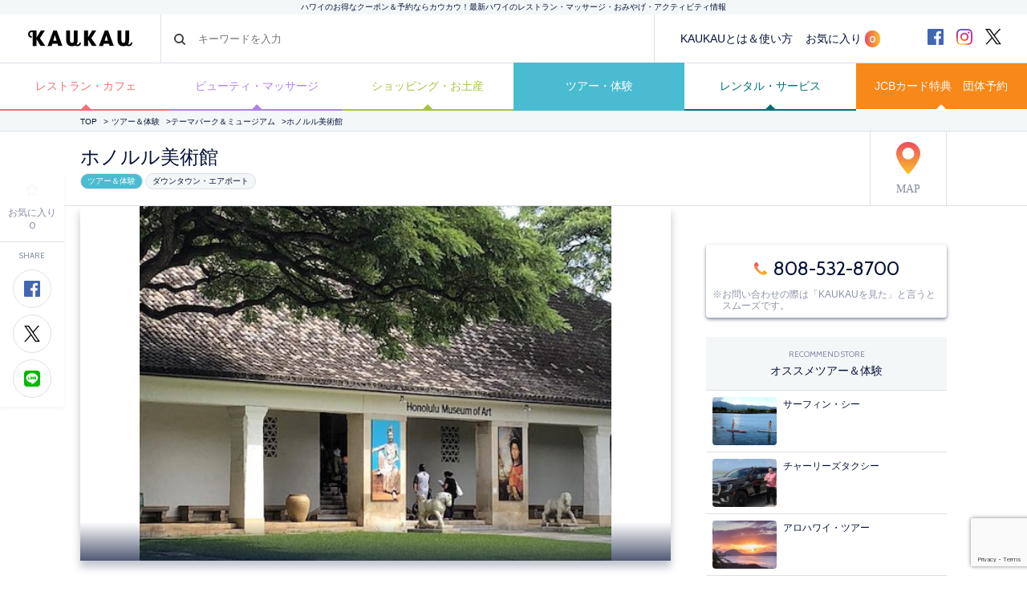

--- FILE ---
content_type: text/html; charset=UTF-8
request_url: https://www.kaukauhawaii.com/storedetail/1343/
body_size: 29554
content:
<!doctype html>
<!--[if lt IE 7]><html dir="ltr" lang="ja" prefix="og: https://ogp.me/ns#" class="no-js lt-ie9 lt-ie8 lt-ie7"><![endif]-->
<!--[if (IE 7)&!(IEMobile)]><html dir="ltr" lang="ja" prefix="og: https://ogp.me/ns#" class="no-js lt-ie9 lt-ie8"><![endif]-->
<!--[if (IE 8)&!(IEMobile)]><html dir="ltr" lang="ja" prefix="og: https://ogp.me/ns#" class="no-js lt-ie9"><![endif]-->
<!--[if gt IE 8]><!--> <html dir="ltr" lang="ja" prefix="og: https://ogp.me/ns#" class="no-js"><!--<![endif]-->
  <head>
    <!-- Google Tag Manager -->
<script>(function(w,d,s,l,i){w[l]=w[l]||[];w[l].push({'gtm.start':
new Date().getTime(),event:'gtm.js'});var f=d.getElementsByTagName(s)[0],
j=d.createElement(s),dl=l!='dataLayer'?'&l='+l:'';j.async=true;j.src=
'https://www.googletagmanager.com/gtm.js?id='+i+dl;f.parentNode.insertBefore(j,f);
})(window,document,'script','dataLayer','GTM-MGCLRG6');</script>
<!-- End Google Tag Manager -->
    <meta charset="utf-8">
    <meta name="google-site-verification" content="-T10b-j4GqJ2Py7nBgU252149y0A2EnhoaB-DNT05jI" />
    <meta http-equiv="X-UA-Compatible" content="IE=edge">
    
    <meta name="HandheldFriendly" content="True">
    <meta name="MobileOptimized" content="320">
    <meta name="viewport" content="width=device-width, initial-scale=1, maximum-scale=1, user-scalable=no">
    <link rel="apple-touch-icon" href="https://www.kaukauhawaii.com/wp-content/themes/kaukau/favicon.png">
    <link rel="icon" href="https://www.kaukauhawaii.com/wp-content/themes/kaukau/favicon.png">
<!--[if IE]>
	<link rel="shortcut icon" href="https://www.kaukauhawaii.com/wp-content/themes/kaukau/favicon.png">
<![endif]-->
    <meta name="msapplication-TileColor" content="#061238">
    <meta name="msapplication-TileImage" content="https://www.kaukauhawaii.com/wp-content/themes/kaukau/library/images/win8-tile-icon.png">
    <meta name="theme-color" content="#061238">
    <link rel="pingback" href="https://www.kaukauhawaii.com/xmlrpc.php">
	<style>img:is([sizes="auto" i], [sizes^="auto," i]) { contain-intrinsic-size: 3000px 1500px }</style>
	
		<!-- All in One SEO 4.8.3.2 - aioseo.com -->
		<title>ホノルル美術館 - ハワイのお得なクーポン＆予約ならカウカウ</title>
	<meta name="robots" content="max-image-preview:large" />
	<link rel="canonical" href="https://www.kaukauhawaii.com/storedetail/1343/" />
	<meta name="generator" content="All in One SEO (AIOSEO) 4.8.3.2" />

		<!-- Google tag (gtag.js) -->
<script async src="https://www.googletagmanager.com/gtag/js?id=G-ZYGTL23LDY"></script>
<script>
  window.dataLayer = window.dataLayer || [];
  function gtag(){dataLayer.push(arguments);}
  gtag('js', new Date());

  gtag('config', 'G-ZYGTL23LDY');
</script>
		<meta property="og:locale" content="ja_JP" />
		<meta property="og:site_name" content="ハワイのお得なクーポン＆予約ならカウカウ - ハワイのクーポン数NO.1「KAUKAU」！オンライン予約無料・レストラン・マッサージ・ショッピング・オプショナルツアーなど最新ハワイ情報" />
		<meta property="og:type" content="article" />
		<meta property="og:title" content="ホノルル美術館 - ハワイのお得なクーポン＆予約ならカウカウ" />
		<meta property="og:url" content="https://www.kaukauhawaii.com/storedetail/1343/" />
		<meta property="article:published_time" content="2014-12-23T12:22:14+00:00" />
		<meta property="article:modified_time" content="2026-01-08T19:23:00+00:00" />
		<meta name="twitter:card" content="summary_large_image" />
		<meta name="twitter:title" content="ホノルル美術館 - ハワイのお得なクーポン＆予約ならカウカウ" />
		<script type="application/ld+json" class="aioseo-schema">
			{"@context":"https:\/\/schema.org","@graph":[{"@type":"BreadcrumbList","@id":"https:\/\/www.kaukauhawaii.com\/storedetail\/1343\/#breadcrumblist","itemListElement":[{"@type":"ListItem","@id":"https:\/\/www.kaukauhawaii.com#listItem","position":1,"name":"\u5bb6","item":"https:\/\/www.kaukauhawaii.com","nextItem":{"@type":"ListItem","@id":"https:\/\/www.kaukauhawaii.com\/storedetail\/#listItem","name":"\u5e97\u8217\u60c5\u5831"}},{"@type":"ListItem","@id":"https:\/\/www.kaukauhawaii.com\/storedetail\/#listItem","position":2,"name":"\u5e97\u8217\u60c5\u5831","item":"https:\/\/www.kaukauhawaii.com\/storedetail\/","nextItem":{"@type":"ListItem","@id":"https:\/\/www.kaukauhawaii.com\/area\/%e3%82%a2%e3%83%a9%e3%83%a2%e3%82%a2%e3%83%8a%ef%bc%86%e5%91%a8%e8%be%ba%e3%82%a8%e3%83%aa%e3%82%a2\/#listItem","name":"\u30a2\u30e9\u30e2\u30a2\u30ca\uff06\u5468\u8fba\u30a8\u30ea\u30a2"},"previousItem":{"@type":"ListItem","@id":"https:\/\/www.kaukauhawaii.com#listItem","name":"\u5bb6"}},{"@type":"ListItem","@id":"https:\/\/www.kaukauhawaii.com\/area\/%e3%82%a2%e3%83%a9%e3%83%a2%e3%82%a2%e3%83%8a%ef%bc%86%e5%91%a8%e8%be%ba%e3%82%a8%e3%83%aa%e3%82%a2\/#listItem","position":3,"name":"\u30a2\u30e9\u30e2\u30a2\u30ca\uff06\u5468\u8fba\u30a8\u30ea\u30a2","item":"https:\/\/www.kaukauhawaii.com\/area\/%e3%82%a2%e3%83%a9%e3%83%a2%e3%82%a2%e3%83%8a%ef%bc%86%e5%91%a8%e8%be%ba%e3%82%a8%e3%83%aa%e3%82%a2\/","nextItem":{"@type":"ListItem","@id":"https:\/\/www.kaukauhawaii.com\/area\/%e3%82%a2%e3%83%a9%e3%83%a2%e3%82%a2%e3%83%8a%ef%bc%86%e5%91%a8%e8%be%ba%e3%82%a8%e3%83%aa%e3%82%a2\/%e3%83%80%e3%82%a6%e3%83%b3%e3%82%bf%e3%82%a6%e3%83%b3%e3%83%bb%e3%82%a8%e3%82%a2%e3%83%9d%e3%83%bc%e3%83%88\/#listItem","name":"\u30c0\u30a6\u30f3\u30bf\u30a6\u30f3\u30fb\u30a8\u30a2\u30dd\u30fc\u30c8"},"previousItem":{"@type":"ListItem","@id":"https:\/\/www.kaukauhawaii.com\/storedetail\/#listItem","name":"\u5e97\u8217\u60c5\u5831"}},{"@type":"ListItem","@id":"https:\/\/www.kaukauhawaii.com\/area\/%e3%82%a2%e3%83%a9%e3%83%a2%e3%82%a2%e3%83%8a%ef%bc%86%e5%91%a8%e8%be%ba%e3%82%a8%e3%83%aa%e3%82%a2\/%e3%83%80%e3%82%a6%e3%83%b3%e3%82%bf%e3%82%a6%e3%83%b3%e3%83%bb%e3%82%a8%e3%82%a2%e3%83%9d%e3%83%bc%e3%83%88\/#listItem","position":4,"name":"\u30c0\u30a6\u30f3\u30bf\u30a6\u30f3\u30fb\u30a8\u30a2\u30dd\u30fc\u30c8","item":"https:\/\/www.kaukauhawaii.com\/area\/%e3%82%a2%e3%83%a9%e3%83%a2%e3%82%a2%e3%83%8a%ef%bc%86%e5%91%a8%e8%be%ba%e3%82%a8%e3%83%aa%e3%82%a2\/%e3%83%80%e3%82%a6%e3%83%b3%e3%82%bf%e3%82%a6%e3%83%b3%e3%83%bb%e3%82%a8%e3%82%a2%e3%83%9d%e3%83%bc%e3%83%88\/","nextItem":{"@type":"ListItem","@id":"https:\/\/www.kaukauhawaii.com\/storedetail\/1343\/#listItem","name":"\u30db\u30ce\u30eb\u30eb\u7f8e\u8853\u9928"},"previousItem":{"@type":"ListItem","@id":"https:\/\/www.kaukauhawaii.com\/area\/%e3%82%a2%e3%83%a9%e3%83%a2%e3%82%a2%e3%83%8a%ef%bc%86%e5%91%a8%e8%be%ba%e3%82%a8%e3%83%aa%e3%82%a2\/#listItem","name":"\u30a2\u30e9\u30e2\u30a2\u30ca\uff06\u5468\u8fba\u30a8\u30ea\u30a2"}},{"@type":"ListItem","@id":"https:\/\/www.kaukauhawaii.com\/storedetail\/1343\/#listItem","position":5,"name":"\u30db\u30ce\u30eb\u30eb\u7f8e\u8853\u9928","previousItem":{"@type":"ListItem","@id":"https:\/\/www.kaukauhawaii.com\/area\/%e3%82%a2%e3%83%a9%e3%83%a2%e3%82%a2%e3%83%8a%ef%bc%86%e5%91%a8%e8%be%ba%e3%82%a8%e3%83%aa%e3%82%a2\/%e3%83%80%e3%82%a6%e3%83%b3%e3%82%bf%e3%82%a6%e3%83%b3%e3%83%bb%e3%82%a8%e3%82%a2%e3%83%9d%e3%83%bc%e3%83%88\/#listItem","name":"\u30c0\u30a6\u30f3\u30bf\u30a6\u30f3\u30fb\u30a8\u30a2\u30dd\u30fc\u30c8"}}]},{"@type":"Organization","@id":"https:\/\/www.kaukauhawaii.com\/#organization","name":"KAUKAU | \u30cf\u30ef\u30a4\u306e\u304a\u5f97\u306a\u30af\u30fc\u30dd\u30f3\uff06\u4e88\u7d04\u306a\u3089\u30ab\u30a6\u30ab\u30a6","description":"\u30cf\u30ef\u30a4\u306e\u30af\u30fc\u30dd\u30f3\u6570NO.1\u300cKAUKAU\u300d\uff01\u30aa\u30f3\u30e9\u30a4\u30f3\u4e88\u7d04\u7121\u6599\u30fb\u30ec\u30b9\u30c8\u30e9\u30f3\u30fb\u30de\u30c3\u30b5\u30fc\u30b8\u30fb\u30b7\u30e7\u30c3\u30d4\u30f3\u30b0\u30fb\u30aa\u30d7\u30b7\u30e7\u30ca\u30eb\u30c4\u30a2\u30fc\u306a\u3069\u6700\u65b0\u30cf\u30ef\u30a4\u60c5\u5831","url":"https:\/\/www.kaukauhawaii.com\/"},{"@type":"WebPage","@id":"https:\/\/www.kaukauhawaii.com\/storedetail\/1343\/#webpage","url":"https:\/\/www.kaukauhawaii.com\/storedetail\/1343\/","name":"\u30db\u30ce\u30eb\u30eb\u7f8e\u8853\u9928 - \u30cf\u30ef\u30a4\u306e\u304a\u5f97\u306a\u30af\u30fc\u30dd\u30f3\uff06\u4e88\u7d04\u306a\u3089\u30ab\u30a6\u30ab\u30a6","inLanguage":"ja","isPartOf":{"@id":"https:\/\/www.kaukauhawaii.com\/#website"},"breadcrumb":{"@id":"https:\/\/www.kaukauhawaii.com\/storedetail\/1343\/#breadcrumblist"},"datePublished":"2014-12-23T02:22:14-10:00","dateModified":"2026-01-08T09:23:00-10:00"},{"@type":"WebSite","@id":"https:\/\/www.kaukauhawaii.com\/#website","url":"https:\/\/www.kaukauhawaii.com\/","name":"KAUKAU | \u30cf\u30ef\u30a4\u306e\u304a\u5f97\u306a\u30af\u30fc\u30dd\u30f3\uff06\u4e88\u7d04\u306a\u3089\u30ab\u30a6\u30ab\u30a6","description":"\u30cf\u30ef\u30a4\u306e\u30af\u30fc\u30dd\u30f3\u6570NO.1\u300cKAUKAU\u300d\uff01\u30aa\u30f3\u30e9\u30a4\u30f3\u4e88\u7d04\u7121\u6599\u30fb\u30ec\u30b9\u30c8\u30e9\u30f3\u30fb\u30de\u30c3\u30b5\u30fc\u30b8\u30fb\u30b7\u30e7\u30c3\u30d4\u30f3\u30b0\u30fb\u30aa\u30d7\u30b7\u30e7\u30ca\u30eb\u30c4\u30a2\u30fc\u306a\u3069\u6700\u65b0\u30cf\u30ef\u30a4\u60c5\u5831","inLanguage":"ja","publisher":{"@id":"https:\/\/www.kaukauhawaii.com\/#organization"}}]}
		</script>
		<!-- All in One SEO -->

<script type="text/javascript">
/* <![CDATA[ */
window._wpemojiSettings = {"baseUrl":"https:\/\/s.w.org\/images\/core\/emoji\/15.1.0\/72x72\/","ext":".png","svgUrl":"https:\/\/s.w.org\/images\/core\/emoji\/15.1.0\/svg\/","svgExt":".svg","source":{"concatemoji":"https:\/\/www.kaukauhawaii.com\/wp-includes\/js\/wp-emoji-release.min.js?ver=6.8.1"}};
/*! This file is auto-generated */
!function(i,n){var o,s,e;function c(e){try{var t={supportTests:e,timestamp:(new Date).valueOf()};sessionStorage.setItem(o,JSON.stringify(t))}catch(e){}}function p(e,t,n){e.clearRect(0,0,e.canvas.width,e.canvas.height),e.fillText(t,0,0);var t=new Uint32Array(e.getImageData(0,0,e.canvas.width,e.canvas.height).data),r=(e.clearRect(0,0,e.canvas.width,e.canvas.height),e.fillText(n,0,0),new Uint32Array(e.getImageData(0,0,e.canvas.width,e.canvas.height).data));return t.every(function(e,t){return e===r[t]})}function u(e,t,n){switch(t){case"flag":return n(e,"\ud83c\udff3\ufe0f\u200d\u26a7\ufe0f","\ud83c\udff3\ufe0f\u200b\u26a7\ufe0f")?!1:!n(e,"\ud83c\uddfa\ud83c\uddf3","\ud83c\uddfa\u200b\ud83c\uddf3")&&!n(e,"\ud83c\udff4\udb40\udc67\udb40\udc62\udb40\udc65\udb40\udc6e\udb40\udc67\udb40\udc7f","\ud83c\udff4\u200b\udb40\udc67\u200b\udb40\udc62\u200b\udb40\udc65\u200b\udb40\udc6e\u200b\udb40\udc67\u200b\udb40\udc7f");case"emoji":return!n(e,"\ud83d\udc26\u200d\ud83d\udd25","\ud83d\udc26\u200b\ud83d\udd25")}return!1}function f(e,t,n){var r="undefined"!=typeof WorkerGlobalScope&&self instanceof WorkerGlobalScope?new OffscreenCanvas(300,150):i.createElement("canvas"),a=r.getContext("2d",{willReadFrequently:!0}),o=(a.textBaseline="top",a.font="600 32px Arial",{});return e.forEach(function(e){o[e]=t(a,e,n)}),o}function t(e){var t=i.createElement("script");t.src=e,t.defer=!0,i.head.appendChild(t)}"undefined"!=typeof Promise&&(o="wpEmojiSettingsSupports",s=["flag","emoji"],n.supports={everything:!0,everythingExceptFlag:!0},e=new Promise(function(e){i.addEventListener("DOMContentLoaded",e,{once:!0})}),new Promise(function(t){var n=function(){try{var e=JSON.parse(sessionStorage.getItem(o));if("object"==typeof e&&"number"==typeof e.timestamp&&(new Date).valueOf()<e.timestamp+604800&&"object"==typeof e.supportTests)return e.supportTests}catch(e){}return null}();if(!n){if("undefined"!=typeof Worker&&"undefined"!=typeof OffscreenCanvas&&"undefined"!=typeof URL&&URL.createObjectURL&&"undefined"!=typeof Blob)try{var e="postMessage("+f.toString()+"("+[JSON.stringify(s),u.toString(),p.toString()].join(",")+"));",r=new Blob([e],{type:"text/javascript"}),a=new Worker(URL.createObjectURL(r),{name:"wpTestEmojiSupports"});return void(a.onmessage=function(e){c(n=e.data),a.terminate(),t(n)})}catch(e){}c(n=f(s,u,p))}t(n)}).then(function(e){for(var t in e)n.supports[t]=e[t],n.supports.everything=n.supports.everything&&n.supports[t],"flag"!==t&&(n.supports.everythingExceptFlag=n.supports.everythingExceptFlag&&n.supports[t]);n.supports.everythingExceptFlag=n.supports.everythingExceptFlag&&!n.supports.flag,n.DOMReady=!1,n.readyCallback=function(){n.DOMReady=!0}}).then(function(){return e}).then(function(){var e;n.supports.everything||(n.readyCallback(),(e=n.source||{}).concatemoji?t(e.concatemoji):e.wpemoji&&e.twemoji&&(t(e.twemoji),t(e.wpemoji)))}))}((window,document),window._wpemojiSettings);
/* ]]> */
</script>
<link rel='stylesheet' id='wpfp-css' href='https://www.kaukauhawaii.com/wp-content/plugins/wp-favorite-posts/wpfp.css' type='text/css' />
<style id='wp-emoji-styles-inline-css' type='text/css'>

	img.wp-smiley, img.emoji {
		display: inline !important;
		border: none !important;
		box-shadow: none !important;
		height: 1em !important;
		width: 1em !important;
		margin: 0 0.07em !important;
		vertical-align: -0.1em !important;
		background: none !important;
		padding: 0 !important;
	}
</style>
<style id='classic-theme-styles-inline-css' type='text/css'>
/*! This file is auto-generated */
.wp-block-button__link{color:#fff;background-color:#32373c;border-radius:9999px;box-shadow:none;text-decoration:none;padding:calc(.667em + 2px) calc(1.333em + 2px);font-size:1.125em}.wp-block-file__button{background:#32373c;color:#fff;text-decoration:none}
</style>
<style id='global-styles-inline-css' type='text/css'>
:root{--wp--preset--aspect-ratio--square: 1;--wp--preset--aspect-ratio--4-3: 4/3;--wp--preset--aspect-ratio--3-4: 3/4;--wp--preset--aspect-ratio--3-2: 3/2;--wp--preset--aspect-ratio--2-3: 2/3;--wp--preset--aspect-ratio--16-9: 16/9;--wp--preset--aspect-ratio--9-16: 9/16;--wp--preset--color--black: #000000;--wp--preset--color--cyan-bluish-gray: #abb8c3;--wp--preset--color--white: #ffffff;--wp--preset--color--pale-pink: #f78da7;--wp--preset--color--vivid-red: #cf2e2e;--wp--preset--color--luminous-vivid-orange: #ff6900;--wp--preset--color--luminous-vivid-amber: #fcb900;--wp--preset--color--light-green-cyan: #7bdcb5;--wp--preset--color--vivid-green-cyan: #00d084;--wp--preset--color--pale-cyan-blue: #8ed1fc;--wp--preset--color--vivid-cyan-blue: #0693e3;--wp--preset--color--vivid-purple: #9b51e0;--wp--preset--gradient--vivid-cyan-blue-to-vivid-purple: linear-gradient(135deg,rgba(6,147,227,1) 0%,rgb(155,81,224) 100%);--wp--preset--gradient--light-green-cyan-to-vivid-green-cyan: linear-gradient(135deg,rgb(122,220,180) 0%,rgb(0,208,130) 100%);--wp--preset--gradient--luminous-vivid-amber-to-luminous-vivid-orange: linear-gradient(135deg,rgba(252,185,0,1) 0%,rgba(255,105,0,1) 100%);--wp--preset--gradient--luminous-vivid-orange-to-vivid-red: linear-gradient(135deg,rgba(255,105,0,1) 0%,rgb(207,46,46) 100%);--wp--preset--gradient--very-light-gray-to-cyan-bluish-gray: linear-gradient(135deg,rgb(238,238,238) 0%,rgb(169,184,195) 100%);--wp--preset--gradient--cool-to-warm-spectrum: linear-gradient(135deg,rgb(74,234,220) 0%,rgb(151,120,209) 20%,rgb(207,42,186) 40%,rgb(238,44,130) 60%,rgb(251,105,98) 80%,rgb(254,248,76) 100%);--wp--preset--gradient--blush-light-purple: linear-gradient(135deg,rgb(255,206,236) 0%,rgb(152,150,240) 100%);--wp--preset--gradient--blush-bordeaux: linear-gradient(135deg,rgb(254,205,165) 0%,rgb(254,45,45) 50%,rgb(107,0,62) 100%);--wp--preset--gradient--luminous-dusk: linear-gradient(135deg,rgb(255,203,112) 0%,rgb(199,81,192) 50%,rgb(65,88,208) 100%);--wp--preset--gradient--pale-ocean: linear-gradient(135deg,rgb(255,245,203) 0%,rgb(182,227,212) 50%,rgb(51,167,181) 100%);--wp--preset--gradient--electric-grass: linear-gradient(135deg,rgb(202,248,128) 0%,rgb(113,206,126) 100%);--wp--preset--gradient--midnight: linear-gradient(135deg,rgb(2,3,129) 0%,rgb(40,116,252) 100%);--wp--preset--font-size--small: 13px;--wp--preset--font-size--medium: 20px;--wp--preset--font-size--large: 36px;--wp--preset--font-size--x-large: 42px;--wp--preset--spacing--20: 0.44rem;--wp--preset--spacing--30: 0.67rem;--wp--preset--spacing--40: 1rem;--wp--preset--spacing--50: 1.5rem;--wp--preset--spacing--60: 2.25rem;--wp--preset--spacing--70: 3.38rem;--wp--preset--spacing--80: 5.06rem;--wp--preset--shadow--natural: 6px 6px 9px rgba(0, 0, 0, 0.2);--wp--preset--shadow--deep: 12px 12px 50px rgba(0, 0, 0, 0.4);--wp--preset--shadow--sharp: 6px 6px 0px rgba(0, 0, 0, 0.2);--wp--preset--shadow--outlined: 6px 6px 0px -3px rgba(255, 255, 255, 1), 6px 6px rgba(0, 0, 0, 1);--wp--preset--shadow--crisp: 6px 6px 0px rgba(0, 0, 0, 1);}:where(.is-layout-flex){gap: 0.5em;}:where(.is-layout-grid){gap: 0.5em;}body .is-layout-flex{display: flex;}.is-layout-flex{flex-wrap: wrap;align-items: center;}.is-layout-flex > :is(*, div){margin: 0;}body .is-layout-grid{display: grid;}.is-layout-grid > :is(*, div){margin: 0;}:where(.wp-block-columns.is-layout-flex){gap: 2em;}:where(.wp-block-columns.is-layout-grid){gap: 2em;}:where(.wp-block-post-template.is-layout-flex){gap: 1.25em;}:where(.wp-block-post-template.is-layout-grid){gap: 1.25em;}.has-black-color{color: var(--wp--preset--color--black) !important;}.has-cyan-bluish-gray-color{color: var(--wp--preset--color--cyan-bluish-gray) !important;}.has-white-color{color: var(--wp--preset--color--white) !important;}.has-pale-pink-color{color: var(--wp--preset--color--pale-pink) !important;}.has-vivid-red-color{color: var(--wp--preset--color--vivid-red) !important;}.has-luminous-vivid-orange-color{color: var(--wp--preset--color--luminous-vivid-orange) !important;}.has-luminous-vivid-amber-color{color: var(--wp--preset--color--luminous-vivid-amber) !important;}.has-light-green-cyan-color{color: var(--wp--preset--color--light-green-cyan) !important;}.has-vivid-green-cyan-color{color: var(--wp--preset--color--vivid-green-cyan) !important;}.has-pale-cyan-blue-color{color: var(--wp--preset--color--pale-cyan-blue) !important;}.has-vivid-cyan-blue-color{color: var(--wp--preset--color--vivid-cyan-blue) !important;}.has-vivid-purple-color{color: var(--wp--preset--color--vivid-purple) !important;}.has-black-background-color{background-color: var(--wp--preset--color--black) !important;}.has-cyan-bluish-gray-background-color{background-color: var(--wp--preset--color--cyan-bluish-gray) !important;}.has-white-background-color{background-color: var(--wp--preset--color--white) !important;}.has-pale-pink-background-color{background-color: var(--wp--preset--color--pale-pink) !important;}.has-vivid-red-background-color{background-color: var(--wp--preset--color--vivid-red) !important;}.has-luminous-vivid-orange-background-color{background-color: var(--wp--preset--color--luminous-vivid-orange) !important;}.has-luminous-vivid-amber-background-color{background-color: var(--wp--preset--color--luminous-vivid-amber) !important;}.has-light-green-cyan-background-color{background-color: var(--wp--preset--color--light-green-cyan) !important;}.has-vivid-green-cyan-background-color{background-color: var(--wp--preset--color--vivid-green-cyan) !important;}.has-pale-cyan-blue-background-color{background-color: var(--wp--preset--color--pale-cyan-blue) !important;}.has-vivid-cyan-blue-background-color{background-color: var(--wp--preset--color--vivid-cyan-blue) !important;}.has-vivid-purple-background-color{background-color: var(--wp--preset--color--vivid-purple) !important;}.has-black-border-color{border-color: var(--wp--preset--color--black) !important;}.has-cyan-bluish-gray-border-color{border-color: var(--wp--preset--color--cyan-bluish-gray) !important;}.has-white-border-color{border-color: var(--wp--preset--color--white) !important;}.has-pale-pink-border-color{border-color: var(--wp--preset--color--pale-pink) !important;}.has-vivid-red-border-color{border-color: var(--wp--preset--color--vivid-red) !important;}.has-luminous-vivid-orange-border-color{border-color: var(--wp--preset--color--luminous-vivid-orange) !important;}.has-luminous-vivid-amber-border-color{border-color: var(--wp--preset--color--luminous-vivid-amber) !important;}.has-light-green-cyan-border-color{border-color: var(--wp--preset--color--light-green-cyan) !important;}.has-vivid-green-cyan-border-color{border-color: var(--wp--preset--color--vivid-green-cyan) !important;}.has-pale-cyan-blue-border-color{border-color: var(--wp--preset--color--pale-cyan-blue) !important;}.has-vivid-cyan-blue-border-color{border-color: var(--wp--preset--color--vivid-cyan-blue) !important;}.has-vivid-purple-border-color{border-color: var(--wp--preset--color--vivid-purple) !important;}.has-vivid-cyan-blue-to-vivid-purple-gradient-background{background: var(--wp--preset--gradient--vivid-cyan-blue-to-vivid-purple) !important;}.has-light-green-cyan-to-vivid-green-cyan-gradient-background{background: var(--wp--preset--gradient--light-green-cyan-to-vivid-green-cyan) !important;}.has-luminous-vivid-amber-to-luminous-vivid-orange-gradient-background{background: var(--wp--preset--gradient--luminous-vivid-amber-to-luminous-vivid-orange) !important;}.has-luminous-vivid-orange-to-vivid-red-gradient-background{background: var(--wp--preset--gradient--luminous-vivid-orange-to-vivid-red) !important;}.has-very-light-gray-to-cyan-bluish-gray-gradient-background{background: var(--wp--preset--gradient--very-light-gray-to-cyan-bluish-gray) !important;}.has-cool-to-warm-spectrum-gradient-background{background: var(--wp--preset--gradient--cool-to-warm-spectrum) !important;}.has-blush-light-purple-gradient-background{background: var(--wp--preset--gradient--blush-light-purple) !important;}.has-blush-bordeaux-gradient-background{background: var(--wp--preset--gradient--blush-bordeaux) !important;}.has-luminous-dusk-gradient-background{background: var(--wp--preset--gradient--luminous-dusk) !important;}.has-pale-ocean-gradient-background{background: var(--wp--preset--gradient--pale-ocean) !important;}.has-electric-grass-gradient-background{background: var(--wp--preset--gradient--electric-grass) !important;}.has-midnight-gradient-background{background: var(--wp--preset--gradient--midnight) !important;}.has-small-font-size{font-size: var(--wp--preset--font-size--small) !important;}.has-medium-font-size{font-size: var(--wp--preset--font-size--medium) !important;}.has-large-font-size{font-size: var(--wp--preset--font-size--large) !important;}.has-x-large-font-size{font-size: var(--wp--preset--font-size--x-large) !important;}
:where(.wp-block-post-template.is-layout-flex){gap: 1.25em;}:where(.wp-block-post-template.is-layout-grid){gap: 1.25em;}
:where(.wp-block-columns.is-layout-flex){gap: 2em;}:where(.wp-block-columns.is-layout-grid){gap: 2em;}
:root :where(.wp-block-pullquote){font-size: 1.5em;line-height: 1.6;}
</style>
<link rel='stylesheet' id='contact-form-7-confirm-css' href='https://www.kaukauhawaii.com/wp-content/plugins/contact-form-7-add-confirm/includes/css/styles.css?ver=5.1-2024' type='text/css' media='all' />
<link rel='stylesheet' id='pz-linkcard-css-css' href='//www.kaukauhawaii.com/wp-content/uploads/sites/1/pz-linkcard/style/style.min.css?ver=2.5.6.4.2' type='text/css' media='all' />
<link rel='stylesheet' id='wp-pagenavi-css' href='https://www.kaukauhawaii.com/wp-content/plugins/wp-pagenavi/pagenavi-css.css?ver=2.70' type='text/css' media='all' />
<link rel='stylesheet' id='bones-stylesheet-css' href='https://www.kaukauhawaii.com/wp-content/themes/kaukau/library/css/style.css?ver=6.8.1' type='text/css' media='all' />
<!--[if lt IE 9]>
<link rel='stylesheet' id='bones-ie-only-css' href='https://www.kaukauhawaii.com/wp-content/themes/kaukau/library/css/ie.css?ver=6.8.1' type='text/css' media='all' />
<![endif]-->
<script type="text/javascript" src="https://www.kaukauhawaii.com/wp-includes/js/jquery/jquery.min.js?ver=3.7.1" id="jquery-core-js"></script>
<script type="text/javascript" src="https://www.kaukauhawaii.com/wp-includes/js/jquery/jquery-migrate.min.js?ver=3.4.1" id="jquery-migrate-js"></script>
<script type="text/javascript" src="https://www.kaukauhawaii.com/wp-content/themes/kaukau/library/js/libs/modernizr.custom.min.js?ver=2.5.3" id="bones-modernizr-js"></script>
<script type="text/javascript" src="https://www.kaukauhawaii.com/wp-content/plugins/wp-favorite-posts/script.js?ver=1.6.8" id="wp-favorite-posts-js"></script>
<link rel="https://api.w.org/" href="https://www.kaukauhawaii.com/wp-json/" /><link rel='shortlink' href='https://www.kaukauhawaii.com/?p=2345' />
<link rel="alternate" title="oEmbed (JSON)" type="application/json+oembed" href="https://www.kaukauhawaii.com/wp-json/oembed/1.0/embed?url=https%3A%2F%2Fwww.kaukauhawaii.com%2Fstoredetail%2F1343%2F" />
<link rel="alternate" title="oEmbed (XML)" type="text/xml+oembed" href="https://www.kaukauhawaii.com/wp-json/oembed/1.0/embed?url=https%3A%2F%2Fwww.kaukauhawaii.com%2Fstoredetail%2F1343%2F&#038;format=xml" />
<!-- BEGIN: WP Social Bookmarking Light -->
<script>(function(d, s, id) {
  var js, fjs = d.getElementsByTagName(s)[0];
  if (d.getElementById(id)) return;
  js = d.createElement(s); js.id = id;
  js.src = "//connect.facebook.net/ja_JP/sdk.js#xfbml=1&version=v2.0";
  fjs.parentNode.insertBefore(js, fjs);
}(document, 'script', 'facebook-jssdk'));</script>
<style type="text/css">
.wp_social_bookmarking_light{
    border: 0 !important;
    padding: 10px 0 0 !important;
    margin: 0 !important;
}
.wp_social_bookmarking_light div{
    display:inline-block;
    border: 0 !important;
    padding: 0 !important;
    margin: 0 5px 0px 0 !important;
    min-height: 30px !important;
    line-height: 18px !important;
    text-indent: 0 !important;
    vertical-align: top;
}
.wp_social_bookmarking_light img{
    border: 0 !important;
    padding: 0;
    margin: 0;
    vertical-align: top !important;
}
.wp_social_bookmarking_light_clear{
    clear: both !important;
}
#fb-root{
    display: none;
}
.wp_social_bookmarking_light div.wsbl_line{
  display:block;
}
.store-action-button .wp_social_bookmarking_light div.wsbl_line,
.col-editornews  .wp_social_bookmarking_light div.wsbl_line{
  display:inline-block;
}
.wp_social_bookmarking_light div.wsbl_twitter{
    width: 80px;
}
.wsbl_facebook_like iframe{
    max-width: none !important;
}</style>
<!-- END: WP Social Bookmarking Light -->
    <link rel="stylesheet" href="https://www.kaukauhawaii.com/wp-content/themes/kaukau/dist/css/style.css?v=1766407961" media="all">

    <!-- Google Tag Manager -->
<!-- Deleted by t.miyawaki(2023.09.08) -->
<!-- End Google Tag Manager -->
	    <link rel="stylesheet" type="text/css" href="//cdn.jsdelivr.net/npm/slick-carousel@1.8.1/slick/slick.css"/>
  </head>
  <body itemscope itemtype="https://schema.org/WebPage">
    <!-- Google Tag Manager (noscript) -->
<noscript><iframe src="https://www.googletagmanager.com/ns.html?id=GTM-MGCLRG6"
height="0" width="0" style="display:none;visibility:hidden"></iframe></noscript>
<!-- End Google Tag Manager (noscript) -->
    <!-- Google Tag Manager (noscript) -->
<!-- Deleted by t.miyawaki(2023.09.08) -->
<!-- End Google Tag Manager (noscript) -->
	    <script src="https://www.kaukauhawaii.com/wp-content/themes/kaukau/dist/js/jquery-3.4.1.min.js"></script>
    <script type="text/javascript" src="//cdn.jsdelivr.net/npm/slick-carousel@1.8.1/slick/slick.min.js"></script>
    <script src="https://www.kaukauhawaii.com/wp-content/themes/kaukau/dist/js/bxslider.min.js"></script>
    <script>
//      $(function() {
//        $('.slider').bxSlider();
//      });
    </script>
    <script>

    var jsMultiSlidersObj = [];
    $(function () {
      $(document).ready(function(){
        // メインビジュアル
        if($('.c-main-slider li').length > 1) // 2個以上
          $('.c-main-slider').bxSlider({
            arrows: true,
            minSlides: 3,
            maxSlides: 3,
            auto: false,
            infiniteLoop: true,
            pagerCustom: '.c-main-slider-thumb',
            speed: 1000,
            autoplaySpeed: 10000,
            controls: false,
            infinite:true,
            onSlideBefore: function (currentSlideNumber, totalSlideQty, currentSlideHtmlObject) {
              $('.c-main-slider .active').removeClass('active');
              $('.c-main-slider__item').eq(currentSlideHtmlObject + 3).addClass('active');
            },
            onSliderLoad: function () {
              $('.c-main-slider__item').eq(3).addClass('active');
            },
          });
        else
          $('.c-main-slider .c-main-slider__item').addClass('active');

        //3つ並び
        $('.js-multi-slider').each(function(i,obj) {
          var thisObj = $(this),
          sliderParentObj = $(this).parents('.c-multi-slider'),
          sliderClass = "js-slider-"+i,
          slideLength = thisObj.find('.c-multi-slider__item').length,
          indexAdd = (slideLength < 5) ? 0 : 1,
          defaultOpt = {
            arrows: true,
            infiniteLoop: true,
            touchEnabled: false,
            auto: false,
            speed: 1000,
            pause: 10000,
            autoplaySpeed: 10000,
            controls: true,
            onSlideBefore: function (currentSlideNumber, totalSlideQty, currentSlideHtmlObject) {
              sliderParentObj.find('.active').removeClass('active');
              thisObj.find('.c-multi-slider__item').eq(currentSlideHtmlObject + indexAdd).addClass('active');
            },
            onSliderLoad: function () {
              sliderParentObj.find('.bx-pager').insertBefore('.' + sliderClass + ' .bx-controls-direction .bx-next');
              thisObj.find('.c-multi-slider__item').eq(indexAdd).addClass('active');
            }
          };
          sliderParentObj.addClass(sliderClass);
          // スライダー3つ未満はループオフ
          if( slideLength < 5 )
            defaultOpt['infiniteLoop'] = false,
            defaultOpt['auto'] = false;
          thisObj.bxSlider(defaultOpt);
          jsMultiSlidersObj[i] = thisObj;
        });

        //5つ並び
        var slider5 = $('.js-multi5-slider');
        slider5.slick({
          swipe: true,
          centerMode: true,
          centerPadding: '60px',
          slidesToShow: 5,
          autoplay: true,
          autoplaySpeed: 10000,
          dots: true,
          arrows: true,
          //dotsClass: "bx-pager-link",
          appendArrows: ".js-multi5-slider-nav",
          appendDots: ".js-multi5-slider-nav",
          responsive: [
            {
              breakpoint: 1600,
              settings: {
                centerMode: true,
                centerPadding: '100px',
                slidesToShow: 3,
              }
            },
            {
              breakpoint: 768,
              settings: {
                centerMode: true,
                centerPadding: '80px',
                slidesToShow: 1,
              }
            },
          ]
        });

        //1つ並び
        $('.js-slider').each(function() {
          var thisObj = $(this);
          if(thisObj.find("li").length <= 1) return false;
          thisObj.bxSlider({
            auto: false,
            pause: 3500,
            slideMargin: 20,
            infiniteLoop: true,
            speed: 1000,
            controls: true
          });
        });
      });
    });
    //$(document).on('mousedown','.bx-viewport a',function(){
    //  var $this = $(this),
    //      myHref = $this.attr('href'),
    //      myTarget = $this.attr('target');
    //  if(myTarget === '_blank'){
    //    window.open(myHref);
    //  }else{
    //    window.location.href = myHref;
    //  }
    //});
    </script>

    <script>
    $(function () {
      $('select').on('change', function() {
        $(this).css('color', '#061238');
      });
    });
    </script>

    <header id="header" class="l-header" role="banner" itemscope itemtype="https://schema.org/WPHeader">
      <div class="c-header-description">ハワイのお得なクーポン＆予約ならカウカウ！最新ハワイのレストラン・マッサージ・おみやげ・アクティビティ情報</div>
      <div class="l-unit-header">


                  <div class="c-header-logo"><a href="/"><img src="https://www.kaukauhawaii.com/wp-content/themes/kaukau/dist/img/common/logo.svg"></a></div>
        


        <div class="c-header-search">
          <label>
            <form method="GET" action="/" class="c-search-form">
              <svg class="ico-search pc-only"><use xlink:href="https://www.kaukauhawaii.com/wp-content/themes/kaukau/dist/img/sprite.svg#search" /></svg>
              <input type="search" name="s" placeholder="キーワードを入力">
            </form>
          </label>
          <div class="c-header-search__btn sp-only">
            <svg class="ico-search"><use xlink:href="https://www.kaukauhawaii.com/wp-content/themes/kaukau/dist/img/sprite.svg#search"></use></svg>
          </div>
        </div>
        <div class="c-header-menu pc-only">
          <ul class="c-header-menu-list">
            <li class="c-header-menu-list__item"><a href="https://www.kaukauhawaii.com/aboutkaukau/">KAUKAUとは＆使い方</a></li>
            <li class="c-header-menu-list__item"><a href="/favorite">お気に入り<span class="favorite-count">0</span></a></li>
          </ul>
          <ul class="c-header-menu-sns">
            <li class="c-header-menu-sns__item">
              <a href="https://www.facebook.com/KauKauWeb/" target="_blank">
                <img src="https://www.kaukauhawaii.com/wp-content/themes/kaukau/dist/img/common/sns-facebook.svg" alt="facebook">
              </a>
            </li>
            <li class="c-header-menu-sns__item">
              <a href="https://www.instagram.com/kaukau_hawaii/" target="_blank">
                <img src="https://www.kaukauhawaii.com/wp-content/themes/kaukau/dist/img/common/sns-insta.svg" alt="insta">
              </a>
            </li>
            <li class="c-header-menu-sns__item">
              <a href="https://twitter.com/kaukauhawaii" target="_blank">
                <img src="https://www.kaukauhawaii.com/wp-content/themes/kaukau/dist/img/common/sns-x.svg" alt="x">
              </a>
            </li>
          </ul>
        </div>
      </div><!-- /.l-header-unit -->
      <nav class="c-gnav">
        <ul class="c-gnav-list">
          <li class="c-gnav-list__item pnk">
            <a href="" class="c-pull-btn">レストラン・<br class="sp">カフェ</a>
            <div class="c-pull-item c-pull-item--left">
              <div class="c-pull-head">
                <a href="https://www.kaukauhawaii.com/restaurant/">
                  レストラン&カフェ<span>RESTAURANT & CAFE</span>
                  <div class="c-pull-head-link">
                    カテゴリトップへ
                    <svg class="ico-arw-circle pc-only"><use xlink:href="https://www.kaukauhawaii.com/wp-content/themes/kaukau/dist/img/sprite.svg#arw-circle" /></svg>
                  </div>
                </a>
              </div>
              <dl class="c-pull-search">
                <dt>お店・クーポンを探す</dt>
                <dd>
                  <ul class="c-pull-list">
                    <li class="c-pull-list__item"><a href="https://www.kaukauhawaii.com/stores/restaurant/"><svg class="ico-arw sp-only"><use xlink:href="https://www.kaukauhawaii.com/wp-content/themes/kaukau/dist/img/sprite.svg#arw"></use></svg>すべて<span class="pc-only">のレストラン・カフェ</span></a></li>
                                          <li class="c-pull-list__item">
                        <a href="https://www.kaukauhawaii.com/stores/restaurant/%e3%82%ab%e3%83%95%e3%82%a7%e3%83%bb%e3%82%b9%e3%82%a6%e3%82%a3%e3%83%bc%e3%83%84/">
                          <svg class="ico-arw sp-only"><use xlink:href="https://www.kaukauhawaii.com/wp-content/themes/kaukau/dist/img/sprite.svg#arw"></use></svg>
                          カフェ・スウィーツ                        </a>
                      </li>
                                          <li class="c-pull-list__item">
                        <a href="https://www.kaukauhawaii.com/stores/restaurant/%e5%92%8c%e9%a3%9f%e3%83%bb%e5%b1%85%e9%85%92%e5%b1%8b/">
                          <svg class="ico-arw sp-only"><use xlink:href="https://www.kaukauhawaii.com/wp-content/themes/kaukau/dist/img/sprite.svg#arw"></use></svg>
                          和食                        </a>
                      </li>
                                          <li class="c-pull-list__item">
                        <a href="https://www.kaukauhawaii.com/stores/restaurant/%e3%83%ad%e3%83%bc%e3%82%ab%e3%83%ab%e3%83%95%e3%83%bc%e3%83%89/">
                          <svg class="ico-arw sp-only"><use xlink:href="https://www.kaukauhawaii.com/wp-content/themes/kaukau/dist/img/sprite.svg#arw"></use></svg>
                          ローカルフード                        </a>
                      </li>
                                          <li class="c-pull-list__item">
                        <a href="https://www.kaukauhawaii.com/stores/restaurant/%e3%83%8f%e3%83%b3%e3%83%90%e3%83%bc%e3%82%ac%e3%83%bc/">
                          <svg class="ico-arw sp-only"><use xlink:href="https://www.kaukauhawaii.com/wp-content/themes/kaukau/dist/img/sprite.svg#arw"></use></svg>
                          ハンバーガー                        </a>
                      </li>
                                          <li class="c-pull-list__item">
                        <a href="https://www.kaukauhawaii.com/stores/restaurant/%e3%82%b9%e3%83%86%e3%83%bc%e3%82%ad%e3%83%bb%e3%82%b7%e3%83%bc%e3%83%95%e3%83%bc%e3%83%89/">
                          <svg class="ico-arw sp-only"><use xlink:href="https://www.kaukauhawaii.com/wp-content/themes/kaukau/dist/img/sprite.svg#arw"></use></svg>
                          ステーキ・シーフード                        </a>
                      </li>
                                          <li class="c-pull-list__item">
                        <a href="https://www.kaukauhawaii.com/stores/restaurant/%e3%82%a4%e3%82%bf%e3%83%aa%e3%82%a2%e3%83%b3%e3%83%bb%e3%82%b9%e3%83%91%e3%83%8b%e3%83%83%e3%82%b7%e3%83%a5%e3%83%bb%e3%83%95%e3%83%ac%e3%83%b3%e3%83%81/">
                          <svg class="ico-arw sp-only"><use xlink:href="https://www.kaukauhawaii.com/wp-content/themes/kaukau/dist/img/sprite.svg#arw"></use></svg>
                          イタリアン・多国籍                        </a>
                      </li>
                                          <li class="c-pull-list__item">
                        <a href="https://www.kaukauhawaii.com/stores/restaurant/%e7%84%bc%e8%82%89%e3%83%bb%e9%9f%93%e5%9b%bd%e6%96%99%e7%90%86/">
                          <svg class="ico-arw sp-only"><use xlink:href="https://www.kaukauhawaii.com/wp-content/themes/kaukau/dist/img/sprite.svg#arw"></use></svg>
                          焼肉・韓国料理                        </a>
                      </li>
                                          <li class="c-pull-list__item">
                        <a href="https://www.kaukauhawaii.com/stores/restaurant/%e4%b8%ad%e8%8f%af%e3%83%bb%e3%83%a9%e3%83%bc%e3%83%a1%e3%83%b3/">
                          <svg class="ico-arw sp-only"><use xlink:href="https://www.kaukauhawaii.com/wp-content/themes/kaukau/dist/img/sprite.svg#arw"></use></svg>
                          中華・ラーメン                        </a>
                      </li>
                                          <li class="c-pull-list__item">
                        <a href="https://www.kaukauhawaii.com/stores/restaurant/%e3%82%bf%e3%82%a4%e3%83%bb%e3%83%99%e3%83%88%e3%83%8a%e3%83%a0%e3%83%bb%e3%82%a2%e3%82%b8%e3%82%a2%e6%96%99%e7%90%86/">
                          <svg class="ico-arw sp-only"><use xlink:href="https://www.kaukauhawaii.com/wp-content/themes/kaukau/dist/img/sprite.svg#arw"></use></svg>
                          タイ・ベトナム・アジア料理                        </a>
                      </li>
                                          <li class="c-pull-list__item">
                        <a href="https://www.kaukauhawaii.com/stores/restaurant/%e3%83%a1%e3%82%ad%e3%82%b7%e3%82%ab%e3%83%b3%e3%83%bb%e5%8d%97%e7%b1%b3%e6%96%99%e7%90%86/">
                          <svg class="ico-arw sp-only"><use xlink:href="https://www.kaukauhawaii.com/wp-content/themes/kaukau/dist/img/sprite.svg#arw"></use></svg>
                          メキシカン・南米料理                        </a>
                      </li>
                                          <li class="c-pull-list__item">
                        <a href="https://www.kaukauhawaii.com/stores/restaurant/%e3%83%90%e3%83%bc%e3%83%bb%e3%82%af%e3%83%a9%e3%83%96/">
                          <svg class="ico-arw sp-only"><use xlink:href="https://www.kaukauhawaii.com/wp-content/themes/kaukau/dist/img/sprite.svg#arw"></use></svg>
                          バー・クラブ                        </a>
                      </li>
                                      </ul>
                </dd>
              </dl>
              <dl class="c-pull-newest">
                <dt>最新記事<a href="https://www.kaukauhawaii.com/editornews/category/restaurant-news/">
                  <svg class="ico-arw"><use xlink:href="https://www.kaukauhawaii.com/wp-content/themes/kaukau/dist/img/sprite.svg#arw" /></svg>全て見る</a></dt>
                <dd>
                                    <ul class="c-pull-list pc-only">
                                            <li class="c-pull-list__item"><a href="https://www.kaukauhawaii.com/editornews/category/restaurant-news/special-restaurant-news/">特集</span></a></li>
                                          <li class="c-pull-list__item"><a href="https://www.kaukauhawaii.com/editornews/category/restaurant-news/useful-restaurant-news/">基本情報＆豆知識</span></a></li>
                                          <li class="c-pull-list__item"><a href="https://www.kaukauhawaii.com/editornews/category/restaurant-news/event-restaurant-news/">イベント情報</span></a></li>
                                      </ul>
                  <div class="c-pull-newest-content">
                    
                                          <div class="c-pull-newest-img">
                        <a href="https://www.kaukauhawaii.com/editornews/230714/">
                                                      <img width="200" height="200" src="https://www.kaukauhawaii.com/wp-content/uploads/sites/1/2024/03/d28957b30ba8d2688ba25ca5371d9f88-200x200.png" class="attachment-thumbnail size-thumbnail wp-post-image" alt="ハワイ　フードコート" decoding="async" srcset="https://www.kaukauhawaii.com/wp-content/uploads/sites/1/2024/03/d28957b30ba8d2688ba25ca5371d9f88-200x200.png 200w, https://www.kaukauhawaii.com/wp-content/uploads/sites/1/2024/03/d28957b30ba8d2688ba25ca5371d9f88-125x125.png 125w" sizes="(max-width: 200px) 100vw, 200px" />                                                  </a>
                      </div>
                      <div class="c-pull-newest-dtl">
                        <p class="c-pull-newest-dtl__text"><a href="https://www.kaukauhawaii.com/editornews/230714/">【2026年最新】 ハワイのおすすめフードコート8選！フードコートやテイクアウトのチップ事情とあわせてご紹介！</a></p>
                        <p class="c-pull-newest-dtl__date">2026/01/19 17:00</p>
                      </div>
                                      </div><!-- /.c-pull-newest-content -->
                </dd>
              </dl>
            </div>
          </li>
          <li class="c-gnav-list__item vio">
            <a href="" class="c-pull-btn">ビューティ・<br class="sp">マッサージ</a>
            <div class="c-pull-item">
              <div class="c-pull-head">
                <a href="https://www.kaukauhawaii.com/beauty/">
                  マッサージ・ビューティ<span>BEAUTY / MASSAGE</span>
                  <div class="c-pull-head-link">
                    カテゴリトップへ
                    <svg class="ico-arw-circle pc-only"><use xlink:href="https://www.kaukauhawaii.com/wp-content/themes/kaukau/dist/img/sprite.svg#arw-circle" /></svg>
                  </div>
                </a>
              </div>
              <dl class="c-pull-search">
                <dt>お店・クーポンを探す</dt>
                <dd>
                  <ul class="c-pull-list">
                    <li class="c-pull-list__item"><a href="https://www.kaukauhawaii.com/stores/beauty/"><svg class="ico-arw sp-only"><use xlink:href="https://www.kaukauhawaii.com/wp-content/themes/kaukau/dist/img/sprite.svg#arw"></use></svg>すべて<span class="pc-only">のビューティ・マッサージ</span></a></li>
                                          <li class="c-pull-list__item">
                        <a href="https://www.kaukauhawaii.com/stores/beauty/%e3%83%9e%e3%83%83%e3%82%b5%e3%83%bc%e3%82%b8%e3%83%bb%e3%83%aa%e3%83%a9%e3%82%af%e3%82%bc%e3%83%bc%e3%82%b7%e3%83%a7%e3%83%b3/">
                          <svg class="ico-arw sp-only"><use xlink:href="https://www.kaukauhawaii.com/wp-content/themes/kaukau/dist/img/sprite.svg#arw"></use></svg>
                          マッサージ・リラクゼーション                        </a>
                      </li>
                                          <li class="c-pull-list__item">
                        <a href="https://www.kaukauhawaii.com/stores/beauty/%e5%87%ba%e5%bc%b5%e3%83%9e%e3%83%83%e3%82%b5%e3%83%bc%e3%82%b8/">
                          <svg class="ico-arw sp-only"><use xlink:href="https://www.kaukauhawaii.com/wp-content/themes/kaukau/dist/img/sprite.svg#arw"></use></svg>
                          出張マッサージ                        </a>
                      </li>
                                          <li class="c-pull-list__item">
                        <a href="https://www.kaukauhawaii.com/stores/beauty/%e3%83%9b%e3%83%86%e3%83%ab%e3%82%b9%e3%83%91%e3%83%bb%e3%83%a9%e3%82%b0%e3%82%b8%e3%83%a5%e3%82%a2%e3%83%aa%e3%83%bc%e3%82%b9%e3%83%91/">
                          <svg class="ico-arw sp-only"><use xlink:href="https://www.kaukauhawaii.com/wp-content/themes/kaukau/dist/img/sprite.svg#arw"></use></svg>
                          ホテルスパ・ラグジュアリースパ                        </a>
                      </li>
                                          <li class="c-pull-list__item">
                        <a href="https://www.kaukauhawaii.com/stores/beauty/%e3%81%be%e3%81%a4%e3%81%92%e3%83%bb%e3%83%98%e3%82%a2%e3%83%bb%e3%83%a1%e3%82%a4%e3%82%af/">
                          <svg class="ico-arw sp-only"><use xlink:href="https://www.kaukauhawaii.com/wp-content/themes/kaukau/dist/img/sprite.svg#arw"></use></svg>
                          まつげ・ヘア・メイク                        </a>
                      </li>
                                          <li class="c-pull-list__item">
                        <a href="https://www.kaukauhawaii.com/stores/beauty/%e3%83%8d%e3%82%a4%e3%83%ab%e3%82%b5%e3%83%ad%e3%83%b3/">
                          <svg class="ico-arw sp-only"><use xlink:href="https://www.kaukauhawaii.com/wp-content/themes/kaukau/dist/img/sprite.svg#arw"></use></svg>
                          ネイルサロン                        </a>
                      </li>
                                          <li class="c-pull-list__item">
                        <a href="https://www.kaukauhawaii.com/stores/beauty/%e3%82%b3%e3%82%b9%e3%83%a1%e3%83%bb%e3%83%8d%e3%82%a4%e3%83%ab%e7%94%a8%e5%93%81/">
                          <svg class="ico-arw sp-only"><use xlink:href="https://www.kaukauhawaii.com/wp-content/themes/kaukau/dist/img/sprite.svg#arw"></use></svg>
                          コスメ・ネイル用品                        </a>
                      </li>
                                      </ul>
                </dd>
              </dl>
              <dl class="c-pull-newest">
                <dt>最新記事<a href="https://www.kaukauhawaii.com/editornews/category/beauty-news/"><svg class="ico-arw"><use xlink:href="https://www.kaukauhawaii.com/wp-content/themes/kaukau/dist/img/sprite.svg#arw" /></svg>全て見る</a></dt>
                <dd>
                                    <ul class="c-pull-list pc-only">
                                          <li class="c-pull-list__item"><a href="https://www.kaukauhawaii.com/editornews/category/beauty-news/special-beauty-news/">特集</span></a></li>
                                          <li class="c-pull-list__item"><a href="https://www.kaukauhawaii.com/editornews/category/beauty-news/useful-beauty-news/">基本情報&amp;豆知識</span></a></li>
                                          <li class="c-pull-list__item"><a href="https://www.kaukauhawaii.com/editornews/category/beauty-news/event-beauty-news/">イベント情報</span></a></li>
                                      </ul>
                  <div class="c-pull-newest-content">
                    
                                          <div class="c-pull-newest-img">
                        <a href="https://www.kaukauhawaii.com/editornews/51958/">
                                                      <img width="200" height="200" src="https://www.kaukauhawaii.com/wp-content/uploads/sites/1/2025/12/Massage-200x200.jpg" class="attachment-thumbnail size-thumbnail wp-post-image" alt="" decoding="async" srcset="https://www.kaukauhawaii.com/wp-content/uploads/sites/1/2025/12/Massage-200x200.jpg 200w, https://www.kaukauhawaii.com/wp-content/uploads/sites/1/2025/12/Massage-400x400.jpg 400w, https://www.kaukauhawaii.com/wp-content/uploads/sites/1/2025/12/Massage-500x500.jpg 500w, https://www.kaukauhawaii.com/wp-content/uploads/sites/1/2025/12/Massage-125x125.jpg 125w, https://www.kaukauhawaii.com/wp-content/uploads/sites/1/2025/12/Massage.jpg 735w" sizes="(max-width: 200px) 100vw, 200px" />                                                  </a>
                      </div>
                      <div class="c-pull-newest-dtl">
                        <p class="c-pull-newest-dtl__text"><a href="https://www.kaukauhawaii.com/editornews/51958/">【2026年最新】ハワイでお得にマッサージ！ロミロミやフットマッサージなど上手さに定評のある本格マッサージ店8店！KAUKAUクーポンあり！</a></p>
                        <p class="c-pull-newest-dtl__date">2025/12/26 17:00</p>
                      </div>
                                      </div>
                </dd>
              </dl>
            </div>
          </li>
          <li class="c-gnav-list__item ygn">
            <a href="" class="c-pull-btn">ショッピング・<br class="sp">お土産</a>
            <div class="c-pull-item">
              <div class="c-pull-head">
                <a href="https://www.kaukauhawaii.com/shopping/">
                  ショッピング・お土産<span>SHOPPING / SOUVENIR</span>
                  <div class="c-pull-head-link">
                    カテゴリトップへ
                    <svg class="ico-arw-circle pc-only"><use xlink:href="https://www.kaukauhawaii.com/wp-content/themes/kaukau/dist/img/sprite.svg#arw-circle" /></svg>
                  </div>
                  </a>
              </div>
              <dl class="c-pull-search">
                <dt>お店・クーポンを探す</dt>
                <dd>
                  <ul class="c-pull-list">
                    <li class="c-pull-list__item"><a href="https://www.kaukauhawaii.com/stores/shopping/"><svg class="ico-arw sp-only"><use xlink:href="https://www.kaukauhawaii.com/wp-content/themes/kaukau/dist/img/sprite.svg#arw"></use></svg>すべて<span class="pc-only">のショッピング・お土産</span></a></li>
                                          <li class="c-pull-list__item">
                        <a href="https://www.kaukauhawaii.com/stores/shopping/%e3%81%8a%e3%81%bf%e3%82%84%e3%81%92%e3%83%bb%e9%9b%91%e8%b2%a8/">
                          <svg class="ico-arw sp-only"><use xlink:href="https://www.kaukauhawaii.com/wp-content/themes/kaukau/dist/img/sprite.svg#arw"></use></svg>
                          おみやげ・雑貨                        </a>
                      </li>
                                          <li class="c-pull-list__item">
                        <a href="https://www.kaukauhawaii.com/stores/shopping/%e3%83%8f%e3%83%af%e3%82%a4%e3%82%a2%e3%83%b3%e3%82%b0%e3%83%83%e3%82%ba/">
                          <svg class="ico-arw sp-only"><use xlink:href="https://www.kaukauhawaii.com/wp-content/themes/kaukau/dist/img/sprite.svg#arw"></use></svg>
                          ハワイアングッズ                        </a>
                      </li>
                                          <li class="c-pull-list__item">
                        <a href="https://www.kaukauhawaii.com/stores/shopping/%e3%82%b8%e3%83%a5%e3%82%a8%e3%83%aa%e3%83%bc%e3%83%bb%e6%99%82%e8%a8%88/">
                          <svg class="ico-arw sp-only"><use xlink:href="https://www.kaukauhawaii.com/wp-content/themes/kaukau/dist/img/sprite.svg#arw"></use></svg>
                          ジュエリー・時計                        </a>
                      </li>
                                          <li class="c-pull-list__item">
                        <a href="https://www.kaukauhawaii.com/stores/shopping/%e3%83%95%e3%82%a1%e3%83%83%e3%82%b7%e3%83%a7%e3%83%b3/">
                          <svg class="ico-arw sp-only"><use xlink:href="https://www.kaukauhawaii.com/wp-content/themes/kaukau/dist/img/sprite.svg#arw"></use></svg>
                          ファッション                        </a>
                      </li>
                                          <li class="c-pull-list__item">
                        <a href="https://www.kaukauhawaii.com/stores/shopping/%e3%83%90%e3%83%83%e3%82%b0%e3%83%bb%e3%82%b7%e3%83%a5%e3%83%bc%e3%82%ba%e3%83%bb%e3%83%8f%e3%83%83%e3%83%88/">
                          <svg class="ico-arw sp-only"><use xlink:href="https://www.kaukauhawaii.com/wp-content/themes/kaukau/dist/img/sprite.svg#arw"></use></svg>
                          バッグ・シューズ・ハット                        </a>
                      </li>
                                          <li class="c-pull-list__item">
                        <a href="https://www.kaukauhawaii.com/stores/shopping/%e6%b0%b4%e7%9d%80%e3%83%bb%e3%82%b5%e3%83%bc%e3%83%95%e3%83%bb%e3%83%9e%e3%83%aa%e3%83%b3/">
                          <svg class="ico-arw sp-only"><use xlink:href="https://www.kaukauhawaii.com/wp-content/themes/kaukau/dist/img/sprite.svg#arw"></use></svg>
                          水着・サーフ・マリン                        </a>
                      </li>
                                          <li class="c-pull-list__item">
                        <a href="https://www.kaukauhawaii.com/stores/shopping/%e3%82%b9%e3%83%9d%e3%83%bc%e3%83%84%e3%82%a6%e3%82%a7%e3%82%a2%e3%83%bb%e7%94%a8%e5%93%81/">
                          <svg class="ico-arw sp-only"><use xlink:href="https://www.kaukauhawaii.com/wp-content/themes/kaukau/dist/img/sprite.svg#arw"></use></svg>
                          スポーツウェア・用品                        </a>
                      </li>
                                          <li class="c-pull-list__item">
                        <a href="https://www.kaukauhawaii.com/stores/shopping/%e3%82%b7%e3%83%a7%e3%83%83%e3%83%94%e3%83%b3%e3%82%b0%e3%83%a2%e3%83%bc%e3%83%ab/">
                          <svg class="ico-arw sp-only"><use xlink:href="https://www.kaukauhawaii.com/wp-content/themes/kaukau/dist/img/sprite.svg#arw"></use></svg>
                          ショッピングモール                        </a>
                      </li>
                                      </ul>
                </dd>
              </dl>
              <dl class="c-pull-newest">
                <dt>最新記事<a href="https://www.kaukauhawaii.com/editornews/category/shopping-news/"><svg class="ico-arw"><use xlink:href="https://www.kaukauhawaii.com/wp-content/themes/kaukau/dist/img/sprite.svg#arw" /></svg>全て見る</a></dt>
                <dd>
                                    <ul class="c-pull-list pc-only">
                                            <li class="c-pull-list__item"><a href="https://www.kaukauhawaii.com/editornews/category/shopping-news/special-shopping-news/">特集</span></a></li>
                                          <li class="c-pull-list__item"><a href="https://www.kaukauhawaii.com/editornews/category/shopping-news/useful-shopping-news/">基本情報＆豆知識</span></a></li>
                                          <li class="c-pull-list__item"><a href="https://www.kaukauhawaii.com/editornews/category/shopping-news/event-useful-shopping-news/">イベント・セール情報</span></a></li>
                                      </ul>
                  <div class="c-pull-newest-content">
                    
                                          <div class="c-pull-newest-img">
                        <a href="https://www.kaukauhawaii.com/editornews/277091/">
                                                      <img width="200" height="200" src="https://www.kaukauhawaii.com/wp-content/uploads/sites/1/2026/01/sephora-200x200.jpg" class="attachment-thumbnail size-thumbnail wp-post-image" alt="" decoding="async" srcset="https://www.kaukauhawaii.com/wp-content/uploads/sites/1/2026/01/sephora-200x200.jpg 200w, https://www.kaukauhawaii.com/wp-content/uploads/sites/1/2026/01/sephora-400x400.jpg 400w, https://www.kaukauhawaii.com/wp-content/uploads/sites/1/2026/01/sephora-768x768.jpg 768w, https://www.kaukauhawaii.com/wp-content/uploads/sites/1/2026/01/sephora-500x500.jpg 500w, https://www.kaukauhawaii.com/wp-content/uploads/sites/1/2026/01/sephora-125x125.jpg 125w, https://www.kaukauhawaii.com/wp-content/uploads/sites/1/2026/01/sephora-e1767917153854.jpg 600w" sizes="(max-width: 200px) 100vw, 200px" />                                                  </a>
                      </div>
                      <div class="c-pull-newest-dtl">
                        <p class="c-pull-newest-dtl__text"><a href="https://www.kaukauhawaii.com/editornews/277091/">【2026年最新】ハワイのSEPHORA（セフォラ）完全ガイド｜店舗・営業時間・ハワイ土産に人気の日本未発売コスメ＆お得情報まとめ</a></p>
                        <p class="c-pull-newest-dtl__date">2026/01/13 14:00</p>
                      </div>
                                      </div>
                </dd>
              </dl>
            </div>
          </li>
          <li class="c-gnav-list__item is-current aqu">
            <a href="" class="c-pull-btn">ツアー・<br class="sp">体験</a>
            <div class="c-pull-item">
              <div class="c-pull-head">
                <a href="https://www.kaukauhawaii.com/activity/">
                  ツアー・体験<span>TOUR / ACTIVITY</span>
                  <div class="c-pull-head-link">
                    カテゴリトップへ
                    <svg class="ico-arw-circle pc-only"><use xlink:href="https://www.kaukauhawaii.com/wp-content/themes/kaukau/dist/img/sprite.svg#arw-circle" /></svg>
                  </div>
                </a>
              </div>
              <dl class="c-pull-search">
                <dt>お店・クーポンを探す</dt>
                <dd>
                  <ul class="c-pull-list">
                    <li class="c-pull-list__item"><a href="https://www.kaukauhawaii.com/stores/activity/"><svg class="ico-arw sp-only"><use xlink:href="https://www.kaukauhawaii.com/wp-content/themes/kaukau/dist/img/sprite.svg#arw"></use></svg>すべて<span class="pc-only">のツアー・体験</span></a></li>
                                          <li class="c-pull-list__item">
                        <a href="https://www.kaukauhawaii.com/stores/activity/%e3%82%b7%e3%83%a3%e3%83%88%e3%83%ab%e3%83%bb%e9%80%81%e8%bf%8e/">
                          <svg class="ico-arw sp-only"><use xlink:href="https://www.kaukauhawaii.com/wp-content/themes/kaukau/dist/img/sprite.svg#arw"></use></svg>
                          シャトル・送迎                        </a>
                      </li>
                                          <li class="c-pull-list__item">
                        <a href="https://www.kaukauhawaii.com/stores/activity/%e3%82%aa%e3%83%97%e3%82%b7%e3%83%a7%e3%83%8a%e3%83%ab%e3%83%84%e3%82%a2%e3%83%bc/">
                          <svg class="ico-arw sp-only"><use xlink:href="https://www.kaukauhawaii.com/wp-content/themes/kaukau/dist/img/sprite.svg#arw"></use></svg>
                          オプショナルツアー                        </a>
                      </li>
                                          <li class="c-pull-list__item">
                        <a href="https://www.kaukauhawaii.com/stores/activity/%e3%83%95%e3%82%a9%e3%83%88%e3%83%84%e3%82%a2%e3%83%bc%e3%83%bb%e3%82%a6%e3%82%a7%e3%83%87%e3%82%a3%e3%83%b3%e3%82%b0/">
                          <svg class="ico-arw sp-only"><use xlink:href="https://www.kaukauhawaii.com/wp-content/themes/kaukau/dist/img/sprite.svg#arw"></use></svg>
                          フォトツアー・ウェディング                        </a>
                      </li>
                                          <li class="c-pull-list__item">
                        <a href="https://www.kaukauhawaii.com/stores/activity/%e3%83%86%e3%83%bc%e3%83%9e%e3%83%91%e3%83%bc%e3%82%af%ef%bc%86%e3%83%9f%e3%83%a5%e3%83%bc%e3%82%b8%e3%82%a2%e3%83%a0/">
                          <svg class="ico-arw sp-only"><use xlink:href="https://www.kaukauhawaii.com/wp-content/themes/kaukau/dist/img/sprite.svg#arw"></use></svg>
                          テーマパーク＆ミュージアム                        </a>
                      </li>
                                          <li class="c-pull-list__item">
                        <a href="https://www.kaukauhawaii.com/stores/activity/%e3%83%ac%e3%83%83%e3%82%b9%e3%83%b3/">
                          <svg class="ico-arw sp-only"><use xlink:href="https://www.kaukauhawaii.com/wp-content/themes/kaukau/dist/img/sprite.svg#arw"></use></svg>
                          レッスン                        </a>
                      </li>
                                          <li class="c-pull-list__item">
                        <a href="https://www.kaukauhawaii.com/stores/activity/%e3%82%b4%e3%83%ab%e3%83%95/">
                          <svg class="ico-arw sp-only"><use xlink:href="https://www.kaukauhawaii.com/wp-content/themes/kaukau/dist/img/sprite.svg#arw"></use></svg>
                          ゴルフ                        </a>
                      </li>
                                      </ul>
                </dd>
              </dl>
              <dl class="c-pull-newest">
                <dt>最新記事<a href="https://www.kaukauhawaii.com/editornews/category/activity-news/"><svg class="ico-arw"><use xlink:href="https://www.kaukauhawaii.com/wp-content/themes/kaukau/dist/img/sprite.svg#arw" /></svg>全て見る</a></dt>
                <dd>
                                    <ul class="c-pull-list pc-only">
                                            <li class="c-pull-list__item"><a href="https://www.kaukauhawaii.com/editornews/category/activity-news/special-activity-news/">特集</span></a></li>
                                          <li class="c-pull-list__item"><a href="https://www.kaukauhawaii.com/editornews/category/activity-news/useful-activity-news/">基本情報&amp;豆知識</span></a></li>
                                          <li class="c-pull-list__item"><a href="https://www.kaukauhawaii.com/editornews/category/activity-news/event-useful-activity-news/">イベント紹介</span></a></li>
                                      </ul>
                  <div class="c-pull-newest-content">
                    
                                          <div class="c-pull-newest-img">
                        <a href="https://www.kaukauhawaii.com/editornews/277387/">
                                                      <img width="200" height="200" src="https://www.kaukauhawaii.com/wp-content/uploads/sites/1/2025/12/0d77750e2d729a143bd2e1bdb14a1ffd-200x200.jpg" class="attachment-thumbnail size-thumbnail wp-post-image" alt="" decoding="async" srcset="https://www.kaukauhawaii.com/wp-content/uploads/sites/1/2025/12/0d77750e2d729a143bd2e1bdb14a1ffd-200x200.jpg 200w, https://www.kaukauhawaii.com/wp-content/uploads/sites/1/2025/12/0d77750e2d729a143bd2e1bdb14a1ffd-125x125.jpg 125w" sizes="(max-width: 200px) 100vw, 200px" />                                                  </a>
                      </div>
                      <div class="c-pull-newest-dtl">
                        <p class="c-pull-newest-dtl__text"><a href="https://www.kaukauhawaii.com/editornews/277387/">ワイキキ水族館は小さい子連れにおすすめのスポット！入場料や見られる生き物、お土産情報などをご紹介！</a></p>
                        <p class="c-pull-newest-dtl__date">2026/01/12 15:00</p>
                      </div>
                                      </div>
                </dd>
              </dl>
            </div>
          </li>
          <li class="c-gnav-list__item grn">
            <a href="" class="c-pull-btn">レンタル・<br class="sp">サービス</a>
            <div class="c-pull-item c-pull-item--right">
              <div class="c-pull-head">
                <a href="https://www.kaukauhawaii.com/rent/">
                  レンタル・サービス<span>RENTAL / SERVICE</span>
                  <div class="c-pull-head-link">
                    カテゴリトップへ
                    <svg class="ico-arw-circle pc-only"><use xlink:href="https://www.kaukauhawaii.com/wp-content/themes/kaukau/dist/img/sprite.svg#arw-circle" /></svg>
                  </div>
                </a>
              </div>
              <dl class="c-pull-search">
                <dt>お店・クーポンを探す</dt>
                <dd>
                  <ul class="c-pull-list">
                    <li class="c-pull-list__item"><a href="https://www.kaukauhawaii.com/stores/rent/"><svg class="ico-arw sp-only"><use xlink:href="https://www.kaukauhawaii.com/wp-content/themes/kaukau/dist/img/sprite.svg#arw"></use></svg>すべて<span class="pc-only">のレンタル・サービス</span></a></li>
                                          <li class="c-pull-list__item">
                        <a href="https://www.kaukauhawaii.com/stores/rent/%e3%83%ac%e3%83%b3%e3%82%bf%e3%82%ab%e3%83%bc%e3%83%bb%e8%87%aa%e8%bb%a2%e8%bb%8a%e3%83%bb%e3%83%90%e3%82%a4%e3%82%af/">
                          <svg class="ico-arw sp-only"><use xlink:href="https://www.kaukauhawaii.com/wp-content/themes/kaukau/dist/img/sprite.svg#arw"></use></svg>
                          レンタカー・自転車・バイク                        </a>
                      </li>
                                          <li class="c-pull-list__item">
                        <a href="https://www.kaukauhawaii.com/stores/rent/%e3%83%ac%e3%83%b3%e3%82%bf%e3%83%ab%e6%90%ba%e5%b8%af%e3%83%bbwi-fi%e3%83%ab%e3%83%bc%e3%82%bf/">
                          <svg class="ico-arw sp-only"><use xlink:href="https://www.kaukauhawaii.com/wp-content/themes/kaukau/dist/img/sprite.svg#arw"></use></svg>
                          レンタル携帯・Wi-Fiルータ                        </a>
                      </li>
                                          <li class="c-pull-list__item">
                        <a href="https://www.kaukauhawaii.com/stores/rent/%e3%81%9d%e3%81%ae%e4%bb%96%e3%82%b5%e3%83%bc%e3%83%93%e3%82%b9/">
                          <svg class="ico-arw sp-only"><use xlink:href="https://www.kaukauhawaii.com/wp-content/themes/kaukau/dist/img/sprite.svg#arw"></use></svg>
                          その他サービス                        </a>
                      </li>
                                      </ul>
                </dd>
              </dl>
              <dl class="c-pull-newest">
                <dt>最新記事<a href="https://www.kaukauhawaii.com/editornews/category/rent-news/"><svg class="ico-arw"><use xlink:href="https://www.kaukauhawaii.com/wp-content/themes/kaukau/dist/img/sprite.svg#arw" /></svg>全て見る</a></dt>
                <dd>
                                    <ul class="c-pull-list pc-only">
                                            <li class="c-pull-list__item"><a href="https://www.kaukauhawaii.com/editornews/category/rent-news/special-rent-news/">特集</span></a></li>
                                          <li class="c-pull-list__item"><a href="https://www.kaukauhawaii.com/editornews/category/rent-news/useful-special-rent-news/">基本情報＆豆知識</span></a></li>
                                      </ul>
                  <div class="c-pull-newest-content">
                    
                                          <div class="c-pull-newest-img">
                        <a href="https://www.kaukauhawaii.com/editornews/199656/">
                                                      <img width="200" height="200" src="https://www.kaukauhawaii.com/wp-content/uploads/sites/1/2025/07/42dd9844af56ecf8ddf0e008723587a9-200x200.jpg" class="attachment-thumbnail size-thumbnail wp-post-image" alt="" decoding="async" srcset="https://www.kaukauhawaii.com/wp-content/uploads/sites/1/2025/07/42dd9844af56ecf8ddf0e008723587a9-200x200.jpg 200w, https://www.kaukauhawaii.com/wp-content/uploads/sites/1/2025/07/42dd9844af56ecf8ddf0e008723587a9-400x400.jpg 400w, https://www.kaukauhawaii.com/wp-content/uploads/sites/1/2025/07/42dd9844af56ecf8ddf0e008723587a9-500x500.jpg 500w, https://www.kaukauhawaii.com/wp-content/uploads/sites/1/2025/07/42dd9844af56ecf8ddf0e008723587a9-125x125.jpg 125w, https://www.kaukauhawaii.com/wp-content/uploads/sites/1/2025/07/42dd9844af56ecf8ddf0e008723587a9.jpg 735w" sizes="(max-width: 200px) 100vw, 200px" />                                                  </a>
                      </div>
                      <div class="c-pull-newest-dtl">
                        <p class="c-pull-newest-dtl__text"><a href="https://www.kaukauhawaii.com/editornews/199656/">2025 夏休みのハワイはここへ！KAUKAU編集部イチオシのレストラン・お土産・アクティビティなどのおすすめスポットをまとめました！</a></p>
                        <p class="c-pull-newest-dtl__date">2025/07/09 17:00</p>
                      </div>
                                      </div>
                </dd>
              </dl>
            </div>
          </li>
                    <li class="c-gnav-list__item org">
            <a href="" class="c-pull-btn">JCBカード特典　<br class="sp">団体予約</a>
            <div class="c-pull-item c-pull-item--right">
              <div class="c-pull-head">
                <a href="https://www.kaukauhawaii.com/groupdeals/">
                  JCBカード特典　団体予約<span>JCB Card Group Deals</span>
                  <div class="c-pull-head-link">
                    カテゴリトップへ
                    <svg class="ico-arw-circle pc-only"><use xlink:href="https://www.kaukauhawaii.com/wp-content/themes/kaukau/dist/img/sprite.svg#arw-circle" /></svg>
                  </div>
                </a>
              </div>
              <dl class="c-pull-search">
                <dt>お店・クーポンを探す</dt>
                <dd>
                  <ul class="c-pull-list">
                    <li class="c-pull-list__item"><a href="https://www.kaukauhawaii.com/stores/groupdeals/"><svg class="ico-arw sp-only"><use xlink:href="https://www.kaukauhawaii.com/wp-content/themes/kaukau/dist/img/sprite.svg#arw"></use></svg>すべて<span class="pc-only">のJCBカード特典　団体予約</span></a></li>
                                          <li class="c-pull-list__item">
                        <a href="https://www.kaukauhawaii.com/stores/groupdeals/%e5%80%8b%e5%ae%a4-%e5%8d%8a%e5%80%8b%e5%ae%a4%e5%88%a9%e7%94%a8ok/">
                          <svg class="ico-arw sp-only"><use xlink:href="https://www.kaukauhawaii.com/wp-content/themes/kaukau/dist/img/sprite.svg#arw"></use></svg>
                          個室/半個室利用OK                        </a>
                      </li>
                                          <li class="c-pull-list__item">
                        <a href="https://www.kaukauhawaii.com/stores/groupdeals/%e3%83%91%e3%83%bc%e3%83%86%e3%82%a3%e3%83%bc%e3%83%97%e3%83%a9%e3%83%b3%e3%83%bb%e5%9b%a3%e4%bd%93%e5%90%91%e3%81%91%e3%82%b3%e3%83%bc%e3%82%b9%e3%83%a1%e3%83%8b%e3%83%a5%e3%83%bc%e3%81%82%e3%82%8a/">
                          <svg class="ico-arw sp-only"><use xlink:href="https://www.kaukauhawaii.com/wp-content/themes/kaukau/dist/img/sprite.svg#arw"></use></svg>
                          パーティープラン・団体向けコースメニューあり                        </a>
                      </li>
                                          <li class="c-pull-list__item">
                        <a href="https://www.kaukauhawaii.com/stores/groupdeals/%e7%b5%90%e5%a9%9a%e5%bc%8f2%e6%ac%a1%e4%bc%9a%e3%83%bb%e8%b2%b8%e5%88%87%e5%8f%af/">
                          <svg class="ico-arw sp-only"><use xlink:href="https://www.kaukauhawaii.com/wp-content/themes/kaukau/dist/img/sprite.svg#arw"></use></svg>
                          結婚式2次会・貸切可                        </a>
                      </li>
                                          <li class="c-pull-list__item">
                        <a href="https://www.kaukauhawaii.com/stores/groupdeals/20%e6%99%82%e4%bb%a5%e9%99%8d%e5%85%a5%e5%ba%97%e5%8f%af%e3%83%bb2%e6%ac%a1%e4%bc%9a%e5%88%a9%e7%94%a8%e5%8f%af/">
                          <svg class="ico-arw sp-only"><use xlink:href="https://www.kaukauhawaii.com/wp-content/themes/kaukau/dist/img/sprite.svg#arw"></use></svg>
                          20時以降入店可・2次会利用可                        </a>
                      </li>
                                          <li class="c-pull-list__item">
                        <a href="https://www.kaukauhawaii.com/stores/groupdeals/%e3%81%8a%e5%ba%97%e3%81%8b%e3%82%89%e3%81%ae%e3%81%8a%e7%a5%9d%e3%81%84%e3%83%bb%e3%82%b5%e3%83%97%e3%83%a9%e3%82%a4%e3%82%ba%e5%8f%af/">
                          <svg class="ico-arw sp-only"><use xlink:href="https://www.kaukauhawaii.com/wp-content/themes/kaukau/dist/img/sprite.svg#arw"></use></svg>
                          お店からのお祝い・サプライズ可                        </a>
                      </li>
                                          <li class="c-pull-list__item">
                        <a href="https://www.kaukauhawaii.com/stores/groupdeals/%e3%82%aa%e3%83%bc%e3%82%b7%e3%83%a3%e3%83%b3%e3%83%93%e3%83%a5%e3%83%bc/">
                          <svg class="ico-arw sp-only"><use xlink:href="https://www.kaukauhawaii.com/wp-content/themes/kaukau/dist/img/sprite.svg#arw"></use></svg>
                          オーシャンビュー                        </a>
                      </li>
                                          <li class="c-pull-list__item">
                        <a href="https://www.kaukauhawaii.com/stores/groupdeals/%e3%83%86%e3%83%a9%e3%82%b9%e3%81%82%e3%82%8a/">
                          <svg class="ico-arw sp-only"><use xlink:href="https://www.kaukauhawaii.com/wp-content/themes/kaukau/dist/img/sprite.svg#arw"></use></svg>
                          テラスあり                        </a>
                      </li>
                                          <li class="c-pull-list__item">
                        <a href="https://www.kaukauhawaii.com/stores/groupdeals/30%e5%90%8d%e4%bb%a5%e4%b8%8a%e5%af%be%e5%bf%9cok/">
                          <svg class="ico-arw sp-only"><use xlink:href="https://www.kaukauhawaii.com/wp-content/themes/kaukau/dist/img/sprite.svg#arw"></use></svg>
                          30名以上対応OK                        </a>
                      </li>
                                      </ul>
                </dd>
              </dl>
                                                                    <dl class="c-pull-newest">
                <dt>最新記事<a href="https://www.kaukauhawaii.com/editornews/category/groupdeals-news/"><svg class="ico-arw"><use xlink:href="https://www.kaukauhawaii.com/wp-content/themes/kaukau/dist/img/sprite.svg#arw" /></svg>全て見る</a></dt>
                <dd>
                                    <ul class="c-pull-list pc-only">
                                            <li class="c-pull-list__item"><a href="https://www.kaukauhawaii.com/editornews/category/groupdeals-news/special-groupdeals-news/">特集</span></a></li>
                                          <li class="c-pull-list__item"><a href="https://www.kaukauhawaii.com/editornews/category/groupdeals-news/useful-groupdeals-news/">基本情報＆豆知識</span></a></li>
                                      </ul>
                  <div class="c-pull-newest-content">
                    
                                          <div class="c-pull-newest-img">
                        <a href="https://www.kaukauhawaii.com/editornews/275467/">
                                                      <img width="200" height="200" src="https://www.kaukauhawaii.com/wp-content/uploads/sites/1/2025/11/appetito-200x200.jpg" class="attachment-thumbnail size-thumbnail wp-post-image" alt="" decoding="async" srcset="https://www.kaukauhawaii.com/wp-content/uploads/sites/1/2025/11/appetito-200x200.jpg 200w, https://www.kaukauhawaii.com/wp-content/uploads/sites/1/2025/11/appetito-125x125.jpg 125w" sizes="(max-width: 200px) 100vw, 200px" />                                                  </a>
                      </div>
                      <div class="c-pull-newest-dtl">
                        <p class="c-pull-newest-dtl__text"><a href="https://www.kaukauhawaii.com/editornews/275467/">【2025年最新】団体・グループの幹事さん必見！ハワイ・ワイキキの人気イタリアン「アペティート」のお得なコース料理やお店の雰囲気から、支払い方法やチップまで、気になる疑問を総まとめ！</a></p>
                        <p class="c-pull-newest-dtl__date">2025/11/08 10:00</p>
                      </div>
                                      </div>
                </dd>
              </dl>
                                                                  </div>
          </li>
                  </ul>
      </nav>

                <nav class="c-breadcrumb">
      <ul class="c-breadcrumb-list">
                <li class="c-breadcrumb-list__item"><a href="https://www.kaukauhawaii.com/">TOP</a></li>
        <li class="c-breadcrumb-list__item"><a href="https://www.kaukauhawaii.com/stores/activity/">ツアー＆体験</a></li><li class="c-breadcrumb-list__item"><a href="https://www.kaukauhawaii.com/stores/activity/%e3%83%86%e3%83%bc%e3%83%9e%e3%83%91%e3%83%bc%e3%82%af%ef%bc%86%e3%83%9f%e3%83%a5%e3%83%bc%e3%82%b8%e3%82%a2%e3%83%a0/">テーマパーク＆ミュージアム</a></li><li class="c-breadcrumb-list__item">ホノルル美術館</li>			</ul>
		</nav>      
      <form method="GET" action="/" class="c-search-form">
        <div class="c-drawer">
          <input type="checkbox" id="c-drawer-toggle" class="c-drawer-switch">
          <label for="c-drawer-toggle" class="c-drawer-hamburger"><span></span></label>
          <div class="c-drawer-content">
            <ul class="c-drawer-menu">
              <li class="c-drawer-menu__item">
                <input id="menu01" class="c-accord__check" type="checkbox">
                <label class="c-accord__title" for="menu01">お店・クーポンを探す<svg class="ico-arw"><use xlink:href="https://www.kaukauhawaii.com/wp-content/themes/kaukau/dist/img/sprite.svg#arw"></use></svg></label>
                <ul class="c-accord-list">
                  <li class="c-accord-list__item"><a href="/restaurant/"><svg class="ico-arw"><use xlink:href="https://www.kaukauhawaii.com/wp-content/themes/kaukau/dist/img/sprite.svg#arw"></use></svg>レストラン・カフェ</a></li>
                  <li class="c-accord-list__item"><a href="/beauty/"><svg class="ico-arw"><use xlink:href="https://www.kaukauhawaii.com/wp-content/themes/kaukau/dist/img/sprite.svg#arw"></use></svg>ビューティー・マッサージ</a></li>
                  <li class="c-accord-list__item"><a href="/shopping/"><svg class="ico-arw"><use xlink:href="https://www.kaukauhawaii.com/wp-content/themes/kaukau/dist/img/sprite.svg#arw"></use></svg>ショッピング・お土産</a></li>
                  <li class="c-accord-list__item"><a href="/activity/"><svg class="ico-arw"><use xlink:href="https://www.kaukauhawaii.com/wp-content/themes/kaukau/dist/img/sprite.svg#arw"></use></svg>ツアー・体験</a></li>
                  <li class="c-accord-list__item"><a href="/rent/"><svg class="ico-arw"><use xlink:href="https://www.kaukauhawaii.com/wp-content/themes/kaukau/dist/img/sprite.svg#arw"></use></svg>レンタル・サービス</a></li>
                </ul>
              </li>
              <li class="c-drawer-menu__item">
                <input id="menu02" class="c-accord__check" type="checkbox">
                <label class="c-accord__title" for="menu02">記事を探す<svg class="ico-arw"><use xlink:href="https://www.kaukauhawaii.com/wp-content/themes/kaukau/dist/img/sprite.svg#arw"></use></svg></label>
                <ul class="c-accord-list">
                  <li class="c-accord-list__item"><a href="/editornews/category/restaurant-news/"><svg class="ico-arw"><use xlink:href="https://www.kaukauhawaii.com/wp-content/themes/kaukau/dist/img/sprite.svg#arw"></use></svg>レストラン・カフェ</a></li>
                  <li class="c-accord-list__item"><a href="/editornews/category/beauty-news/"><svg class="ico-arw"><use xlink:href="https://www.kaukauhawaii.com/wp-content/themes/kaukau/dist/img/sprite.svg#arw"></use></svg>ビューティー・マッサージ</a></li>
                  <li class="c-accord-list__item"><a href="/editornews/category/shopping-news/"><svg class="ico-arw"><use xlink:href="https://www.kaukauhawaii.com/wp-content/themes/kaukau/dist/img/sprite.svg#arw"></use></svg>ショッピング・お土産</a></li>
                  <li class="c-accord-list__item"><a href="/editornews/category/activity-news/"><svg class="ico-arw"><use xlink:href="https://www.kaukauhawaii.com/wp-content/themes/kaukau/dist/img/sprite.svg#arw"></use></svg>ツアー・体験</a></li>
                  <li class="c-accord-list__item"><a href="/editornews/category/rent-news/"><svg class="ico-arw"><use xlink:href="https://www.kaukauhawaii.com/wp-content/themes/kaukau/dist/img/sprite.svg#arw"></use></svg>レンタル・サービス</a></li>
                  <li class="c-accord-list__item"><a href="/editornews/category/useful-news-model-plan/recommend/"><svg class="ico-arw"><use xlink:href="https://www.kaukauhawaii.com/wp-content/themes/kaukau/dist/img/sprite.svg#arw"></use></svg>編集部おすすめ</a></li>
                </ul>
              </li>
              <li class="c-drawer-menu__item">
                <input id="menu03" class="c-accord__check" type="checkbox">
                <label class="c-accord__title" for="menu03">お役立ちコンテンツ<svg class="ico-arw"><use xlink:href="https://www.kaukauhawaii.com/wp-content/themes/kaukau/dist/img/sprite.svg#arw"></use></svg></label>
                <ul class="c-accord-list">
                  <li class="c-accord-list__item"><a href="https://www.kaukauhawaii.com/aboutkaukau/"><svg class="ico-arw"><use xlink:href="https://www.kaukauhawaii.com/wp-content/themes/kaukau/dist/img/sprite.svg#arw"></use></svg>はじめての方へ</a></li>
                  <li class="c-accord-list__item"><a href="https://www.kaukauhawaii.com/editornews/149850/"><svg class="ico-arw"><use xlink:href="https://www.kaukauhawaii.com/wp-content/themes/kaukau/dist/img/sprite.svg#arw"></use></svg>メルマガ登録</a></li>
                  <li class="c-accord-list__item"><a href=""><svg class="ico-arw"><use xlink:href="https://www.kaukauhawaii.com/wp-content/themes/kaukau/dist/img/sprite.svg#arw"></use></svg>ハワイお役立ち情報</a></li>
                  <li class="c-accord-list__item"><a href=""><svg class="ico-arw"><use xlink:href="https://www.kaukauhawaii.com/wp-content/themes/kaukau/dist/img/sprite.svg#arw"></use></svg>旅の基本情報</a></li>
                </ul>
              </li>
            </ul>
            <p class="c-drawer-link c-drawer-link--favo"><a href="/favorite/">お気に入り<span class="favorite-count">0</span></a></p>
            <p class="c-drawer-link"><a href="https://www.kaukauhawaii.com/aboutkaukau/">初めての方へ</a></p>
            <div class="c-sns">
              <ul class="c-sns-list">
                <li class="c-sns-list__item"><a href=""><img src="https://www.kaukauhawaii.com/wp-content/themes/kaukau/dist/img/common/sns-facebook.svg" alt=""></a></li>
                <li class="c-sns-list__item"><a href=""><img src="https://www.kaukauhawaii.com/wp-content/themes/kaukau/dist/img/common/sns-insta.svg" alt=""></a></li>
                <li class="c-sns-list__item"><a href=""><img src="https://www.kaukauhawaii.com/wp-content/themes/kaukau/dist/img/common/sns-x.svg" alt=""></a></li>
              </ul>
            </div>
          </div>
        </div>
      </form>

    </header>

    <main role="main" itemscope itemprop="mainContentOfPage" itemtype="https://schema.org/Blog">
      <div class="lower-page">
        <article class="p-single-store" role="article" itemscope itemtype="https://schema.org/BlogPosting">
          <div class="c-pagehead">
            <div class="c-pagehead-inner">
              <div class="c-pagehead-title">

                                  <h1 class="c-pagehead-title__main mb-xs">ホノルル美術館</h1>
                                <div class="c-meta">
                  <a class="c-meta-tag--aqu" href="https://www.kaukauhawaii.com/stores/activity/">ツアー＆体験</a>
                  <a class="c-meta-tag" href="https://www.kaukauhawaii.com/?genre_name=&genre=&genre_sub=&area_name=ダウンタウン・エアポート&area=%e3%83%80%e3%82%a6%e3%83%b3%e3%82%bf%e3%82%a6%e3%83%b3%e3%83%bb%e3%82%a8%e3%82%a2%e3%83%9d%e3%83%bc%e3%83%88&s=">ダウンタウン・エアポート</a>
                </div>
              </div>
              <div class="c-pagehead-maplink" style="display:none;">
                <a href="#map_link">
                  <img src="https://www.kaukauhawaii.com/wp-content/themes/kaukau/dist/img/common/icon-map.svg">
                  <span>MAP</span>
                </a>
              </div>
            </div>
          </div><!-- /.c-pagehead -->

                      <div class="c-favorite pc-only">
              <div class="c-favorite-head">
                		<span class='wpfp-span add'>
			<a id="fav-1343" href="javascript:void(0);"
				data-class='add' data-favorite-url='postid=2345&amp;wpfpaction=add' data-store-id="1343" class='wpfp-link' title='Add to favorites'>
        <img src="/wp-content/themes/kaukau/dist/img/common/favo-mark.svg">
			</a>
		</span>
	                <p class="c-favorite-head__text">お気に入り<span>0</span></p>
              </div>
              <dl class="c-favorite-body">
              <dt>SHARE</dt>
              <dd><a href="https://www.facebook.com/sharer.php?u=https://www.kaukauhawaii.com/storedetail/1343/&t=ホノルル美術館" onclick="javascript:window.open(this.href, '_blank', 'menubar=no,toolbar=no,resizable=yes,scrollbars=yes,height=800,width=600');return false;"><img src="https://www.kaukauhawaii.com/wp-content/themes/kaukau/dist/img/common/sns-facebook.svg"alt="Facebook"></a></dd>
              <dd><a href="https://twitter.com/intent/tweet?url=https://www.kaukauhawaii.com/storedetail/1343/&text=ホノルル美術館&via=kaukauhawaii&related=kaukauhawaii" onclick="javascript:window.open(this.href, '_blank', 'menubar=no,toolbar=no,resizable=yes,scrollbars=yes,height=400,width=600');return false;"><img src="https://www.kaukauhawaii.com/wp-content/themes/kaukau/dist/img/common/sns-x.svg" alt="x"></a></dd>
              <dd><a href="https://timeline.line.me/social-plugin/share?url=https://www.kaukauhawaii.com/storedetail/1343/" target="_blank" title="LINEでシェアする"><img src="https://www.kaukauhawaii.com/wp-content/themes/kaukau/dist/img/common/sns-line.svg" alt="LINE"></a></dd>
              </dl>
            </div><!-- /.c-favorite -->

                          <div class="c-favoritesp sp-only">
                  <div class="c-favoritesp__inner">
                    <div class="c-favoritesp-head">
                      		<span class='wpfp-span add'>
			<a id="fav-1343" href="javascript:void(0);"
				data-class='add' data-favorite-url='postid=2345&amp;wpfpaction=add' data-store-id="1343" class='wpfp-link' title='Add to favorites'>
        <img src="/wp-content/themes/kaukau/dist/img/common/favo-mark.svg">
			</a>
		</span>
	                      <p class="c-favoritesp-head__text">お気に入り<span>0</span></p>
                    </div>
                    <dl class="c-favoritesp-body">
                    <dt>SHARE</dt>
                    <dd><a href="https://www.facebook.com/sharer.php?u=https://www.kaukauhawaii.com/storedetail/1343/&t=ホノルル美術館" target="_blank" title="facebookでシェアする"><img src="https://www.kaukauhawaii.com/wp-content/themes/kaukau/dist/img/common/sns-facebook.svg" alt="Facebook"></a></dd>
                    <dd><a href="https://twitter.com/intent/tweet?url=https://www.kaukauhawaii.com/storedetail/1343/&text=ホノルル美術館&via=kaukauhawaii&related=kaukauhawaii" target="_blank" title="twitterでシェアする"><img src="https://www.kaukauhawaii.com/wp-content/themes/kaukau/dist/img/common/sns-x.svg" alt="x"></a></dd>
                    <dd><a href="https://timeline.line.me/social-plugin/share?url=https://www.kaukauhawaii.com/storedetail/1343/" target="_blank" title="LINEでシェアする"><img src="https://www.kaukauhawaii.com/wp-content/themes/kaukau/dist/img/common/sns-line.svg" alt="LINE"></a></dd>
                    </dl>
                  </div>
                </div><!-- /.c-favoritesp -->


          

          <div class="l-content">
            <div class="l-main">

                                        
              
                              <div class="c-shop-hero">
                  <img src="https://www.kaukauhawaii.com/wp-content/uploads/sites/1/2014/12/IMG_1962-e1632953506344.jpg">
                  <p class="c-shop-hero__caption"></p>
                </div>
              
                                                      
              <section class="p-shop-about mb-l">
                <div class="c-hotline sp-only">
                  <ul class="c-hotline-menu">
                                                                                  <li class="c-hotline-menu__tel"><a href="tel:808-532-8700">電話</a></li>
                                      </ul>
                  <p class="c-hotline__note">お問い合わせの際は「KAUKAUを見た」と言うとスムーズです。</p>
                </div>

                
                <div class="c-acc-wrap">
                  <div class="">
                    <div class="l-inner">
                      <h3 class="c-lead mb-s">ホノルル市民に愛されるアメリカでもトップクラスの美術館。西洋絵画やハワイアンアートから日本を中心としたアジア美術まで50000点以上のコレクション！
ギャラリーがパティオや回廊でつながられたオープンな空間の美術館は世界でも珍しい！</h3>
                      <p class="c-text c-text--large"><p>アンナ・クック女史が1927年に設立したホノルル・アカデミー・オブ・アーツを前身に、50000点以上のコレクションを保有するアメリカでもトップクラスの美術館。<br />ハワイの芸術や西洋アートをはじめ、日本や中国などアジアンアートまで幅広く展示している。<br />展覧会だけでなく、鑑賞ツアーやアートクラス、アート好きの若者が集まるARTafterDARKなどのイベントも充実。<br />毎月第3日曜日に開催されるバンク・オブ・ハワイ・ファミリーサンデーでは、無料で参加できるキッズ向けのアートプログラムが準備されている。<br />またミュージアムショップやカフェ、中庭でたのしめるコーヒースタンドも人気。</p>
<br /><br /><p><strong>このお店が紹介されている特集記事はこちら↙︎↙︎<br /></strong><span style="font-size: 14px;">

<a href="https://www.kaukauhawaii.com/editornews/115930/">・2025-2026 ハワイの美術館・博物館・公共施設・動物園・水族館のクリスマス・お正月のホリデー営業時間と入館料まとめ</a><strong><br /></strong>
</a></span><a href="https://www.kaukauhawaii.com/editornews/89979/"target="_blank">・雨の日ハワイはいつもとひと味違う体験を！ハワイで楽しむ室内アクティビティ9選</a></p>
                      <p class="c-text c-text--large"></p>

                                          </div>
                  </div><!-- /.c-acc-content -->
                </div>
              </section>

                                        
              <section class="p-shop-outline c-line-btm">
                <div class="l-inner">
                  <h2 class="c-title2">店舗概要</h2>
                  <h3 class="c-title3">ホノルル美術館<span class="c-title3__sub">Honolulu Museum of Art</span></h3>
                  <dl class="c-table mb-s">

                                          <div class="c-table__row">
                        <dt>業種・事業内容</dt>
                        <dd>美術館</dd>
                      </div>
                    
                                          <div class="c-table__row">
                        <dt>URL</dt>
                        <dd>
                          <a href="http://honolulumuseum.org/" target="_blank">http://honolulumuseum.org/</a>
                        </dd>
                      </div>
                    
                    
                      
                                              <div class="c-table__row" style="margin-top: 30px; border-top: 2px solid #dee0e8;">
                          <dt>店舗名</dt>
                          <dd>ホノルル美術館  Honolulu Museum of Art</dd>
                        </div>
                      
                                              <div class="c-table__row">
                          <dt>住所</dt>
                          <dd>
                            <p>900 S. Beretania St. Honolulu, HI</p>
                            <a href="https://www.google.com/maps/search/?api=1&query=900 S. Beretania St. Honolulu, HI" target="_blank">地図を見る</a>
                          </dd>
                        </div>
                      
                      
                                              <div class="c-table__row">
                          <dt>駐車場</dt>
                          <dd>有料駐車場あり</dd>
                        </div>
                      
                                              <div class="c-table__row">
                          <dt>電話番号</dt>
                          <dd>808-532-8700</dd>
                        </div>
                      
                                              <div class="c-table__row">
                          <dt>営業時間</dt>
                          <dd>水・木・土・日 10:00〜18:00、金 10:00〜21:00</dd>
                        </div>
                      
                                              <div class="c-table__row">
                          <dt>定休日</dt>
                          <dd>月・火曜日、独立記念日、サンクスギビング、クリスマス</dd>
                        </div>
                                          
                    <div class="c-table__row">
                      <dt>絞り込み条件</dt>
                      <dd>
                        <span>クレジットカードOK</span> / 
                                              </dd>
                    </div>
                  </dl>
                  <div class="c-meta mb-m">
                    <a class="c-meta-tag--aqu" href="https://www.kaukauhawaii.com/stores/activity/">ツアー＆体験</a>
                    <a class="c-meta-tag" href="https://www.kaukauhawaii.com/?genre_name=&genre=&genre_sub=&area_name=ダウンタウン・エアポート&area=%e3%83%80%e3%82%a6%e3%83%b3%e3%82%bf%e3%82%a6%e3%83%b3%e3%83%bb%e3%82%a8%e3%82%a2%e3%83%9d%e3%83%bc%e3%83%88&s=">ダウンタウン・エアポート</a>
                  </div>
                  <div class="c-sns">
                    <h3 class="c-sns-title">STORE OFFCIAL SNS</h3>
                                        <ul class="c-sns-list">
                                              <li class="c-sns-list__item"><a href="https://www.facebook.com/honolulumuseum/" target="_blank"><img src="https://www.kaukauhawaii.com/wp-content/themes/kaukau/dist/img/common/sns-facebook.svg" alt="Facebook"></a></li>
                                                                    <li class="c-sns-list__item"><a href="https://www.instagram.com/honolulumuseum/" target="_blank"><img src="https://www.kaukauhawaii.com/wp-content/themes/kaukau/dist/img/common/sns-insta.svg" alt="instagram"></a></li>
                                                                    <li class="c-sns-list__item"><a href="https://twitter.com/honolulumuseum" target="_blank"><img src="https://www.kaukauhawaii.com/wp-content/themes/kaukau/dist/img/common/sns-x.svg" alt="x"></a></li>
                                          </ul>
                  </div>
                  <div class="c-tag">
                    <h3 class="c-tag-title">STORE TAG</h3>

                    <ul class="c-tag-list c-tag-list--center">
                                        </ul>
                  </div>
                </div>
              </section>

                            <section class="p-shop-map">
                <div class="l-inner">
                  <h2 class="c-title2" id="map_link">地図</h2>
                </div>
                <div class="c-gmap" id="map"></div>
              </section>
              
            </div><!-- /.l-main -->

            <div class="c-favoritesp sp-only">
              <div class="c-favoritesp__inner">
                <div class="c-favoritesp-head">
                  		<span class='wpfp-span add'>
			<a id="fav-1343" href="javascript:void(0);"
				data-class='add' data-favorite-url='postid=2345&amp;wpfpaction=add' data-store-id="1343" class='wpfp-link' title='Add to favorites'>
        <img src="/wp-content/themes/kaukau/dist/img/common/favo-mark.svg">
			</a>
		</span>
	                  <p class="c-favorite-head__text">お気に入り<span>0</span></p>
                </div>
                <dl class="c-favoritesp-body">
                  <dt>SHARE</dt>
                  <dd><a href="https://www.facebook.com/sharer.php?u=https://www.kaukauhawaii.com/storedetail/1343/&t=ホノルル美術館" target="_blank" title="Facebookでシェアする"><img src="https://www.kaukauhawaii.com/wp-content/themes/kaukau/dist/img/common/sns-facebook.svg" alt="Facebook"></a></dd>
                  <dd><a href="https://twitter.com/intent/tweet?url=https://www.kaukauhawaii.com/storedetail/1343/&text=ホノルル美術館&via=kaukauhawaii&related=kaukauhawaii" target="_blank" title="twitterでシェアする"><img src="https://www.kaukauhawaii.com/wp-content/themes/kaukau/dist/img/common/sns-x.svg" alt="x"></a></dd>
                  <dd><a href="https://timeline.line.me/social-plugin/share?url=https://www.kaukauhawaii.com/storedetail/1343/" target="_blank" title="LINEでシェアする"><img src="https://www.kaukauhawaii.com/wp-content/themes/kaukau/dist/img/common/sns-line.svg" alt="LINE"></a></dd>
                </dl>
              </div>
            </div><!-- /.c-favoritesp -->

            <div id="side" class="l-side  free">
              <div class="c-hotline">
                <ul class="c-hotline-menu">
                                                                        <li class="c-hotline-menu__tel"><a href="tel:808-532-8700"><span class="pc-only">808-532-8700</span><span class="sp-only">電話</span></a></li>
                                  </ul>
                <p class="c-hotline__note">お問い合わせの際は「KAUKAUを見た」と言うとスムーズです。</p>
              </div>
              <div class="c-side-bnr">
  <a href="" title=""><img src="https://www.kaukauhawaii.com/wp-content/themes/kaukau/dist/img/dummy/side-bnr.jpg" alt=""></a>
</div>

  <div class="c-side-news">
    <div class="c-side-news-title">
      <p class="c-side-news-title__sub">RECOMMEND STORE</p>
      <h3 class="c-side-news-title__main">オススメツアー＆体験</h3>
    </div>
    <ul class="c-side-news-list">
                        <li class="c-side-news-list__item">
                    <a href="https://www.kaukauhawaii.com/storedetail/1122/" title="サーフィン・シー">
                      <div class="c-side-news-img">
                                                    <img src="https://www.kaukauhawaii.com/wp-content/uploads/sites/1/2014/12/1122_imgList_5431-200x200.jpg" alt="店舗イメージ" />
                                                  </div>
                      <div class="c-side-news-dtl">
                        <h3 class="c-side-news-dtl__title">サーフィン・シー</h3>
                      </div>
                    </a>
                  </li>

                  <li class="c-side-news-list__item">
                    <a href="https://www.kaukauhawaii.com/storedetail/2592/" title="チャーリーズタクシー">
                      <div class="c-side-news-img">
                                                    <img src="https://www.kaukauhawaii.com/wp-content/uploads/sites/1/2025/03/c57bf1024d12f50e019a71e3f4baacd8-200x200.jpg" alt="店舗イメージ" />
                                                  </div>
                      <div class="c-side-news-dtl">
                        <h3 class="c-side-news-dtl__title">チャーリーズタクシー</h3>
                      </div>
                    </a>
                  </li>

                  <li class="c-side-news-list__item">
                    <a href="https://www.kaukauhawaii.com/storedetail/2534/" title="アロハワイ・ツアー">
                      <div class="c-side-news-img">
                                                    <img src="https://www.kaukauhawaii.com/wp-content/uploads/sites/1/2022/09/th_SUNRISEKAUKAU-200x200.jpg" alt="店舗イメージ" />
                                                  </div>
                      <div class="c-side-news-dtl">
                        <h3 class="c-side-news-dtl__title">アロハワイ・ツアー</h3>
                      </div>
                    </a>
                  </li>

                  <li class="c-side-news-list__item">
                    <a href="https://www.kaukauhawaii.com/storedetail/2589/" title="キングダムタクシー">
                      <div class="c-side-news-img">
                                                    <img src="https://www.kaukauhawaii.com/wp-content/uploads/sites/1/2025/03/bd0263d5e4d51c87714225076598d588-1-200x200.jpeg" alt="店舗イメージ" />
                                                  </div>
                      <div class="c-side-news-dtl">
                        <h3 class="c-side-news-dtl__title">キングダムタクシー</h3>
                      </div>
                    </a>
                  </li>

                  <li class="c-side-news-list__item">
                    <a href="https://www.kaukauhawaii.com/storedetail/2593/" title="アンドユークリエーションズ/ドルフィン&#038;ユー">
                      <div class="c-side-news-img">
                                                    <img src="https://www.kaukauhawaii.com/wp-content/uploads/sites/1/2025/03/faiths-3-200x200.jpg" alt="店舗イメージ" />
                                                  </div>
                      <div class="c-side-news-dtl">
                        <h3 class="c-side-news-dtl__title">アンドユークリエーションズ/ドルフィン&#038;ユー</h3>
                      </div>
                    </a>
                  </li>

    </ul>
  </div><!-- /.c-side-news -->

<div class="c-side-link">
  <ul class="c-side-link-list">
    <li class="c-side-link-list__item">
      <a href="https://www.kaukauhawaii.com/editornews/149850/" title="メルマガ登録" target="_blank">
        <div class="c-side-link-icon">
          <img src="https://www.kaukauhawaii.com/wp-content/themes/kaukau/dist/img/common/side-link-icon01.svg">
        </div>
        <div class="c-side-link-dtl">
          <h3 class="c-side-link-dtl__title">メルマガ登録</h3>
          <p class="c-side-link-dtl__text">MAIL MAGAZINE</p>
        </div>
      </a>
    </li>
    <li class="c-side-link-list__item">
      <a href="https://www.kaukauhawaii.com/event/" title="">
        <div class="c-side-link-icon">
          <img src="https://www.kaukauhawaii.com/wp-content/themes/kaukau/dist/img/common/side-link-icon02.svg">
        </div>
        <div class="c-side-link-dtl">
          <h3 class="c-side-link-dtl__title">イベント情報</h3>
          <p class="c-side-link-dtl__text">EVENT INFOMATION</p>
        </div>
      </a>
    </li>
    <li class="c-side-link-list__item">
      <a href="https://www.kaukauhawaii.com/aboutkaukau/" title="">
        <div class="c-side-link-icon">
          <img src="https://www.kaukauhawaii.com/wp-content/themes/kaukau/dist/img/common/side-link-icon03.svg">
        </div>
        <div class="c-side-link-dtl">
          <h3 class="c-side-link-dtl__title">はじめての方へ</h3>
          <p class="c-side-link-dtl__text">BEGINNER</p>
        </div>
      </a>
    </li>
    <li class="c-side-link-list__item">
      <a href="https://www.kaukauhawaii.com/editornews/category/useful-news-model-plan/" title="">
        <div class="c-side-link-icon">
          <img src="https://www.kaukauhawaii.com/wp-content/themes/kaukau/dist/img/common/side-link-icon04.svg">
        </div>
        <div class="c-side-link-dtl">
          <h3 class="c-side-link-dtl__title">お役立ち情報＆<br class="sp">モデルプラン</h3>
          <p class="c-side-link-dtl__text">HAWAII TIPS & PLAN</p>
        </div>
      </a>
    </li>
    <li class="c-side-link-list__item">
      <a href="https://www.kaukauhawaii.com/editornews/109346/" title="">
        <div class="c-side-link-icon">
          <img src="https://www.kaukauhawaii.com/wp-content/themes/kaukau/dist/img/common/side-link-icon05.svg">
        </div>
        <div class="c-side-link-dtl">
          <h3 class="c-side-link-dtl__title">ハワイ旅の<br class="sp">基礎知識</h3>
          <p class="c-side-link-dtl__text">TRAVEL TIPS</p>
        </div>
      </a>
    </li>
  </ul>
</div><!-- /.c-side-link -->

            </div><!-- /.l-side -->
          </div><!-- /.l-content -->
        </article>
      </div>
    </main>
              <script>
      function initMap() {
        var address = "900 S. Beretania St. Honolulu, HI";
        var geocoder = new google.maps.Geocoder();
        geocoder.geocode({ address: address }, function(results, status){
          if (status === 'OK' && results[0]){
            var map = new google.maps.Map(document.getElementById('map'), {
              zoom: 16, // 倍率
              center: results[0].geometry.location,
            });
            var marker = new google.maps.Marker({
              icon: "https://mts.googleapis.com/vt/icon/name=icons/spotlight/spotlight-poi.png&scale=1",
              position: results[0].geometry.location,
              map: map,
              animation: google.maps.Animation.DROP,
            });
          }
        })
      }
      $(function () {
        $(".c-pagehead-maplink").show();
      });
    </script>
    
    <footer id="footer" class="l-footer" role="contentinfo" itemscope itemtype="https://schema.org/WPFooter">
      <div class="c-footer-pageup c-footer-js-pageup"><span class="c-footer-pageup__icon">⬆</span> </div>
      <div class="c-footer-bnr">
        <ul class="c-footer-bnr-list">
          <li class="c-footer-bnr-list__item">
            <a href="https://www.gohawaii.jp/" target="_blank">
              <img src="https://www.kaukauhawaii.com/wp-content/themes/kaukau/dist/img/common/footer-bnr01.jpg" alt="バナー画像">
            </a>
          </li>
          <li class="c-footer-bnr-list__item">
            <a href="https://www.hawaiinisumu.com/" target="_blank">
              <img src="https://www.kaukauhawaii.com/wp-content/themes/kaukau/dist/img/common/footer-bnr02.jpg" alt="バナー画像">
            </a>
          </li>
        </ul>
      </div>

      <div class="c-footer-head">
        <div class="l-wrap">
          <div class="l-unit-footer">

            <div class="c-footer-info">
              <div class="c-footer-info-logo"><a href="/"><img src="https://www.kaukauhawaii.com/wp-content/themes/kaukau/dist/img/common/logo.svg"></a></div>
              <ul class="c-footer-info-sns">
                <li class="c-footer-info-sns__item">
                  <a href="https://www.facebook.com/KauKauWeb/" target="_blank">
                    <img src="https://www.kaukauhawaii.com/wp-content/themes/kaukau/dist/img/common/sns-facebook.svg" alt="facebook">
                  </a>
                </li>
                <li class="c-footer-info-sns__item">
                  <a href="https://www.instagram.com/kaukau_hawaii/" target="_blank">
                    <img src="https://www.kaukauhawaii.com/wp-content/themes/kaukau/dist/img/common/sns-insta.svg" alt="insta">
                  </a>
                </li>
                <li class="c-footer-info-sns__item">
                  <a href="https://twitter.com/kaukauhawaii" target="_blank">
                    <img src="https://www.kaukauhawaii.com/wp-content/themes/kaukau/dist/img/common/sns-x.svg" alt="x">
                  </a>
                </li>
              </ul>
            </div>

            <div class="c-footer-nav">
              <ul class="c-footer-nav-list">
                <li class="c-footer-nav-list__item">
                  <input id="footer-menu01" class="c-accord__check" type="checkbox">
                  <label class="c-accord__title" for="footer-menu01">お店・クーポンを探す<svg class="ico-arw sp-only"><use xlink:href="https://www.kaukauhawaii.com/wp-content/themes/kaukau/dist/img/sprite.svg#arw"></use></svg></label>
                  <ul class="c-accord-list">
                    <li class="c-accord-list__item"><a href="https://www.kaukauhawaii.com/restaurant/"><svg class="ico-arw"><use xlink:href="https://www.kaukauhawaii.com/wp-content/themes/kaukau/dist/img/sprite.svg#arw"></use></svg>レストラン・カフェ</a></li>
                    <li class="c-accord-list__item"><a href="https://www.kaukauhawaii.com/beauty/"><svg class="ico-arw"><use xlink:href="https://www.kaukauhawaii.com/wp-content/themes/kaukau/dist/img/sprite.svg#arw"></use></svg>ビューティー・マッサージ</a></li>
                    <li class="c-accord-list__item"><a href="https://www.kaukauhawaii.com/shopping/"><svg class="ico-arw"><use xlink:href="https://www.kaukauhawaii.com/wp-content/themes/kaukau/dist/img/sprite.svg#arw"></use></svg>ショッピング・お土産</a></li>
                    <li class="c-accord-list__item"><a href="https://www.kaukauhawaii.com/activity/"><svg class="ico-arw"><use xlink:href="https://www.kaukauhawaii.com/wp-content/themes/kaukau/dist/img/sprite.svg#arw"></use></svg>ツアー・体験</a></li>
                    <li class="c-accord-list__item"><a href="https://www.kaukauhawaii.com/rent/"><svg class="ico-arw"><use xlink:href="https://www.kaukauhawaii.com/wp-content/themes/kaukau/dist/img/sprite.svg#arw"></use></svg>レンタル・サービス</a></li>
                                        <li class="c-accord-list__item"><a href="https://www.kaukauhawaii.com/groupdeals/"><svg class="ico-arw"><use xlink:href="https://www.kaukauhawaii.com/wp-content/themes/kaukau/dist/img/sprite.svg#arw"></use></svg>JCBカード特典　団体予約</a></li>
                                      </ul>
                </li>
                <li class="c-footer-nav-list__item">
                  <input id="footer-menu02" class="c-accord__check" type="checkbox">
                  <label class="c-accord__title" for="footer-menu02">記事を探す<svg class="ico-arw sp-only"><use xlink:href="https://www.kaukauhawaii.com/wp-content/themes/kaukau/dist/img/sprite.svg#arw"></use></svg></label>
                  <ul class="c-accord-list">
                    <li class="c-accord-list__item"><a href="https://www.kaukauhawaii.com/editornews/category/restaurant-news/"><svg class="ico-arw"><use xlink:href="https://www.kaukauhawaii.com/wp-content/themes/kaukau/dist/img/sprite.svg#arw"></use></svg>レストラン・カフェ</a></li>
                    <li class="c-accord-list__item"><a href="https://www.kaukauhawaii.com/editornews/category/beauty-news/"><svg class="ico-arw"><use xlink:href="https://www.kaukauhawaii.com/wp-content/themes/kaukau/dist/img/sprite.svg#arw"></use></svg>ビューティー・マッサージ</a></li>
                    <li class="c-accord-list__item"><a href="https://www.kaukauhawaii.com/editornews/category/shopping-news/"><svg class="ico-arw"><use xlink:href="https://www.kaukauhawaii.com/wp-content/themes/kaukau/dist/img/sprite.svg#arw"></use></svg>ショッピング・お土産</a></li>
                    <li class="c-accord-list__item"><a href="https://www.kaukauhawaii.com/editornews/category/activity-news/"><svg class="ico-arw"><use xlink:href="https://www.kaukauhawaii.com/wp-content/themes/kaukau/dist/img/sprite.svg#arw"></use></svg>ツアー・体験</a></li>
                    <li class="c-accord-list__item"><a href="https://www.kaukauhawaii.com/editornews/category/rent-news/"><svg class="ico-arw"><use xlink:href="https://www.kaukauhawaii.com/wp-content/themes/kaukau/dist/img/sprite.svg#arw"></use></svg>レンタル・サービス</a></li>
                                                            <li class="c-accord-list__item"><a href="https://www.kaukauhawaii.com/editornews/category/groupdeals-news/"><svg class="ico-arw"><use xlink:href="https://www.kaukauhawaii.com/wp-content/themes/kaukau/dist/img/sprite.svg#arw"></use></svg>JCBカード特典　団体予約</a></li>
                                                            <li class="c-accord-list__item"><a href="https://www.kaukauhawaii.com/editornews/category/useful-news-model-plan/"><svg class="ico-arw"><use xlink:href="https://www.kaukauhawaii.com/wp-content/themes/kaukau/dist/img/sprite.svg#arw"></use></svg>お役立ち情報&モデルプラン</a></li>
                  </ul>
                </li>
                <li class="c-footer-nav-list__item">
                  <input id="footer-menu03" class="c-accord__check" type="checkbox">
                  <label class="c-accord__title" for="footer-menu03">使い方・基本情報<svg class="ico-arw sp-only"><use xlink:href="https://www.kaukauhawaii.com/wp-content/themes/kaukau/dist/img/sprite.svg#arw"></use></svg></label>
                  <ul class="c-accord-list">
                    <li class="c-accord-list__item"><a href="https://www.kaukauhawaii.com/aboutkaukau/"><svg class="ico-arw"><use xlink:href="https://www.kaukauhawaii.com/wp-content/themes/kaukau/dist/img/sprite.svg#arw"></use></svg>はじめての方へ</a></li>
                    <li class="c-accord-list__item"><a href="https://www.kaukauhawaii.com/editornews/149850/" target="_blank"><svg class="ico-arw"><use xlink:href="https://www.kaukauhawaii.com/wp-content/themes/kaukau/dist/img/sprite.svg#arw"></use></svg>メルマガ登録</a></li>
                    <li class="c-accord-list__item"><a href="https://www.kaukauhawaii.com/editornews/109346/"><svg class="ico-arw"><use xlink:href="https://www.kaukauhawaii.com/wp-content/themes/kaukau/dist/img/sprite.svg#arw"></use></svg>ハワイ旅の基礎知識</a></li>
                  </ul>
                </li>
              </ul>
            </div>
            <div class="l-inner c-footer-btn">
              <a href="https://www.kaukauhawaii.com/advertiser/">広告掲載について<svg class="ico-arw"><use xlink:href="https://www.kaukauhawaii.com/wp-content/themes/kaukau/dist/img/sprite.svg#arw"></use></svg></a>
              <a href="https://www.kaukauhawaii.com/advertiser/en/">Advertisement<svg class="ico-arw"><use xlink:href="https://www.kaukauhawaii.com/wp-content/themes/kaukau/dist/img/sprite.svg#arw"></use></svg></a>
            </div>
          </div>
        </div>
      </div>

      <div class="c-footer-foot">
        <div class="l-wrap">
          <div class="l-inner">
            <ul class="c-footer-menu-list">
              <li class="c-footer-menu-list__item"><a href="https://www.kaukauhawaii.com/company/">会社概要</a></li>
              <li class="c-footer-menu-list__item"><a href="https://www.kaukauhawaii.com/privacy/">プライバシーポリシー</a></li>
              <li class="c-footer-menu-list__item"><a href="https://www.kaukauhawaii.com/recruit/">採用情報</a></li>
              <li class="c-footer-menu-list__item"><a href="https://www.kaukauhawaii.com/contact/">当社管理部へのお問合せ</a></li>
            </ul>
            <p class="c-copy">Copyright &copy; UniValue Creations LLC. All Rights Reserved.</p>
          </div><!-- /.l-inner -->
        </div><!-- /.wrap -->
      </div>
    </footer><!--/.footer-->
    <script src="https://www.kaukauhawaii.com/wp-content/themes/kaukau/dist/js/lazyload.min.js"></script>
    <script>
      var myLazyLoad = new LazyLoad({
        elements_selector: ".lazy",
        to_webp:true
      });
    </script>
    <script src="https://www.kaukauhawaii.com/wp-content/themes/kaukau/dist/js/picturefill.min.js"></script>
  <script>
    $(function () {
      $('.js-tab-menu > li').click(function(){
        $('.is-active').removeClass('is-active');
        $(this).addClass('is-active');
                    $('.c-shop-news .is-show').removeClass('is-show');
                const index = $(this).index();
        $('.js-tab-content').eq(index).addClass('is-show');
        if($(this).data("tab") !== undefined) location.hash = $(this).data("tab");
      });

      $(document).ready(function() {
        if($('.js-tab-menu').length == 0) return false;
        var tab = location.hash.replace("#","");
        var tabObj = $('.js-tab-menu li[data-tab="'+tab+'"]');
        tabIndex = (tabObj.index() > 0) ? tabObj.index() : 0;

        $('.js-tab-menu.is-active').removeClass('is-active');
        $('.js-tab-menu > li').eq(tabIndex).addClass('is-active');
        $('.js-tab-content.is-show').removeClass('is-show');
        $('.js-tab-content').eq(tabIndex).addClass('is-show');
      });
    });
  </script>
  <script type="text/javascript" src="https://www.kaukauhawaii.com/wp-content/themes/kaukau/dist/js/iziModal.min.js"></script>
  <script type="text/javascript">
    $(function() {
      $(".js-izmodal").iziModal();
    })
  </script>
  <script>
    $(function(){
      $('.js-modal-open').each(function(){
        $(this).on('click',function(){
          var target = $(this).data('target');
          var modal = document.getElementById(target);
          var modalid = '#' + $(this).attr('data-target');
          $(modal).fadeIn();
          return false;
        });
      });
      $('.js-modal-close , .js-modal-bg').click(function(){
        $('.js-modal').fadeOut();
        return false;
      });
    });
  </script>
    <script>
      $(function(){
        $('.c-pull-btn').click(function(){
          var clickedBtnTabObj = $(this).parents('.c-gnav-list__item');
          if(clickedBtnTabObj.hasClass('is-active')) {
            // 開いているタブを再クリックした場合
            clickedBtnTabObj.removeClass('is-active');
            $(this).next().slideUp();
            return false;
          }
          // 一旦全て閉じる→押したタブを開く
          $('.c-gnav-list__item').find('.c-pull-item').slideUp();
          $('.c-gnav-list__item').removeClass('is-active');
          clickedBtnTabObj.addClass('is-active');
          $(this).next().slideDown()
          return false;
        });
      });
    </script>


    <script>
      $(function () {
        $(".c-acc-content").each(function(){
          $(this).addClass("is-hide");
        });
        $(".js-acc-btn").click(function(){
          var index = $(this).index(".js-acc-btn");
          $(this).fadeOut().addClass("is-show").next().removeClass("is-hide");
        });
      });
    </script>
    <script>
      $(function () {
        $(".c-coupon-acc-content").each(function(){
          $(".c-coupon-acc-content").addClass("is-hide");
          $(".js-coupon-close-btn").addClass("is-hide");
        });
        $(document).on("click",".js-coupon-open-btn",function(){
          var index = $(this).index(".js-coupon-open-btn");
          $(this).fadeOut().removeClass("is-show").addClass("is-hide");
          $(this).parents(".c-coupon-acc-wrap").find(".c-coupon-acc-content").removeClass("is-hide");
          $(this).parents(".c-coupon-acc-wrap").find(".js-coupon-close-btn").removeClass("is-hide").fadeIn().addClass("is-show");
          var couponIndex = $(this).parents(".c-shop-coupon-inner").index() - 1;
          if(jsMultiSlidersObj[couponIndex] !== undefined) jsMultiSlidersObj[couponIndex].stopAuto();
        });
        $(document).on("click",".js-coupon-close-btn",function(){
          var index = $(this).index(".js-coupon-close-btn");
          $(this).fadeOut().removeClass("is-show").addClass("is-hide");
          $(this).parents(".c-coupon-acc-wrap").find(".c-coupon-acc-content").addClass("is-hide");
          $(this).parents(".c-coupon-acc-wrap").find(".js-coupon-open-btn").removeClass("is-hide").fadeIn().addClass("is-show");
          var couponIndex = $(this).parents(".c-shop-coupon-inner").index() - 1;
          if(jsMultiSlidersObj[couponIndex] !== undefined) jsMultiSlidersObj[couponIndex].startAuto();
        });
      });
    </script>
    <script src="https://ajaxzip3.github.io/ajaxzip3.js" charset="UTF-8"></script>
    <script type="text/JavaScript">
      jQuery(function(){
        jQuery('#zip').keyup(function(event){
          AjaxZip3.zip2addr('zip','','addr','addr');
          return false;
        })
      })
    </script>
    <script src="https://www.kaukauhawaii.com/wp-content/themes/kaukau/dist/js/confirm.min.js"></script>
  <!-- <script async defer src="https://maps.googleapis.com/maps/api/js?key=AIzaSyD2cTZIb2Zzj74hF4nS_uqv-vlPTq6iQ_A&callback=initMap" type="text/javascript"></script> -->
  <script async defer src="https://maps.googleapis.com/maps/api/js?key=AIzaSyA2VOgy0MBfN1DyZu3NL952c0iHGxQ_bCc&callback=initMap" type="text/javascript"></script>
    <script type="text/javascript" charset="utf-8" >
      $(function(){
        $('a[href^="#"]').click(function(){
          var speed = 400;
          var href= $(this).attr("href");
          var target = $(href == "#" || href == "" ? 'html' : href);
          var position = target.offset().top;
          $("html, body").animate({scrollTop:position}, speed, "swing");
          return false;
        });
      });
    </script>
    <script type="text/javascript" charset="utf-8" >
      $(function(){
        // クーポン条件・絞り込み条件のコントロール
        var actionCouponModalControl = function() {
          // 目的取得
          // ジャンル
          if($('#modal-genre01 .is-active').length == 0) {
            // 選択されていなければ条件全部表示
            $('#modal-other01 .c-choice-list').show()
            $('#modal-other02 .c-choice-list').show()
            return false;
          }
          // 目的が選ばれていれば
          // クーポン条件全て非表示
          $('#modal-other01 .c-choice-list').hide();
          // 絞り込み条件全て非表示
          $('#modal-other02 .c-choice-list').hide();

          var genreParentName = "";
          $('#modal-genre01 .is-active').each(function(i,obj) {
            genreParentName += $(obj).parents('.c-choice-list').data('genre-name') + ",";
          });
          // 目的の親カテにマッチするクーポンカテ・共通カテを表示
          $('#modal-other01 .c-choice-list').each(function(i,obj) {
            if(genreParentName.match($(this).data("genre-name")) || $(this).data("genre-name").match(/共通/))
              $(this).show();
            else if($(this).find(".is-active").length>0)
              $(this).find(".is-active").removeClass("is-active");
          });
          // クーポンカテのinputを組み立て直す
          var couponCategoryVal = "";
          $('#modal-other01 .is-active').each(function(i,obj) {
            if (i==0)
              $("input[name=coupon_category_name]").val($(obj).data("genre-name"))
            else
              couponCategoryVal += ",";
            couponCategoryVal += $(obj).data("genre-id");
          });
          $("input[name=coupon_category]").val(couponCategoryVal);

          // 目的の親カテにマッチする絞り込みカテ・共通カテを表示
          $('#modal-other02 .c-choice-list').each(function(i,obj) {
            if(genreParentName.match($(this).data("genre-name")) || $(this).data("genre-name").match(/共通/))
              $(this).show();
            else if($(this).find(".is-active").length>0)
              // is-activeを外す
              $(this).find(".is-active").removeClass("is-active");
          });
          // 目的カテのinputを組み立て直す
          var optionsVal = "";
          $('#modal-other02 .is-active').each(function(i,obj) {
            if (i==0)
              $("input[name=options_name]").val($(obj).data("genre-name"))
            else
              optionsVal += ",";
            optionsVal += $(obj).data("genre-id");
          });
          $("input[name=options]").val(optionsVal);
        }
        // 項目を選択したらアクティブにする
        $('.c-choice-list__item').on("click",function(){
          if($(this).data("genre-id") == undefined && $(this).data("genre-slug") == undefined) return faise;
          var hasActive = $(this).hasClass("is-active");
          //$(this).parents(".js-modal-content").find('.c-choice-list__item').removeClass("is-active");
          if(!hasActive) $(this).addClass("is-active");
          else $(this).removeClass("is-active");

          choiceListObj =  $(this).parents(".c-choice-list");
          // 選択したのが「すべて」の場合、子カテゴリすべてactiveにする
          if($(this).index() == 1)
            if($(this).hasClass("is-active"))
              choiceListObj.find("dd:not(.deactive):gt(0)").addClass("is-active");
            else
              choiceListObj.find("dd").removeClass("is-active");
          else if((choiceListObj.find("dd:not(.deactive):gt(0)").length) == choiceListObj.find("dd:gt(0).is-active").length)
            //子カテゴリがすべて選ばれていたら「すべて」もactiveにする
            choiceListObj.find("dd:eq(0)").addClass("is-active");
          else
            //子カテゴリがすべて選ばれていなければ「すべて」は非activeにする
            choiceListObj.find("dd:eq(0)").removeClass("is-active");

          return false;
        });
        // 検索で選ばれている項目があればinputに設定
        $('.c-choice-btn a').on("click",function() {
          modalObj = $(this).parents('.js-modal'),
          targetObj = $('label[data-target^='+modalObj.attr('id')+']')
          genreIDInputObj = targetObj.find('input[data-type^="id"]');
          genreSlugInputObj = targetObj.find('input[data-type^="slug"]');
          genreSubSlugInputObj = targetObj.find('input[data-type^="sub-slug"]');
          genreNameInputObj = targetObj.find('input[data-type^="name"]');

          // 複数選ばれていればそれをvalにセット
          genreName = "",
          genreID = "",
          genreSlug = "",
          genreSubSlug = "";

          if(modalObj.find('.is-active').length > 0)
            $.each(modalObj.find('.is-active'),function(i,obj) {
              if(i==0)
                genreName = $(obj).data('genre-name');

              if($(obj).data('genre-id') !== undefined) {
                if(genreID)
                  genreID += ",";
                genreID += $(obj).data('genre-id');
              }
              if($(obj).data('genre-slug') !== undefined && $(obj).data('genre-slug')) {
                if(genreSlug)
                  genreSlug += ",";
                genreSlug += $(obj).data('genre-slug');
                if($(obj).data('genre-sub-slug') === undefined && genreSubSlugInputObj !== undefined) {
                  if(genreSubSlug)
                    genreSubSlug += ",";
                  genreSubSlug += $(obj).data('genre-slug');
                }
              }
              if($(obj).data('genre-sub-slug') !== undefined && genreSubSlugInputObj !== undefined && $(obj).data('genre-sub-slug')) {
                if(genreSubSlug)
                  genreSubSlug += ",";
                genreSubSlug += $(obj).data('genre-sub-slug');
              }
            });

          if(genreID) genreIDInputObj.val(genreID);
          else genreIDInputObj.val("");

          if(genreSlug) {
            genreSlugInputObj.val(genreSlug);
            if(genreSubSlug)
              genreSubSlugInputObj.val(genreSubSlug);
            else
              genreSubSlugInputObj.val("");
          }
          else {
            genreSlugInputObj.val("");
            genreSubSlugInputObj.val("");
          }
          genreNameInputObj.val(genreName);
          // クーポン条件・絞り込み条件のコントロール
          actionCouponModalControl();
        });
        var actionTrackingClassControl = function() {
          if($(window).width() > 768) return;
          $(".reservation").each(function(i,obj){
            if($(this).attr("data-class") == "res-link")
              $(this).attr("data-class","res-sp-link");
          });
          $(".inquiry").each(function(i,obj){
            if($(this).attr("data-class") == "inq-link")
              $(this).attr("data-class","inq-sp-link");
          });
        }
        $(document).ready(function() {
          // トラッキング用Classのコントロール
          actionTrackingClassControl();
          // 検索フォームがある場合
          if($('.c-search').length == 0) return false;
          // [すべて]自動選択ロジック
          $(".c-choice-list").each(function(i,obj) {
            if(
              $(obj).find("dd:not(.deactive):gt(0)").length > 0 &&
              $(obj).find("dd:not(.deactive):gt(0)").length == $(obj).find("dd:gt(0).is-active").length
            )
              //子カテゴリがすべて選ばれていたら「すべて」もactiveにする
              $(obj).find("dd:eq(0)").addClass("is-active");
          });
          // クーポン条件・絞り込み条件のコントロール
          actionCouponModalControl();
        });

        $('input[name^="s-sp"]').on("change",function(){
          $('input[name^="s"]').val($(this).val());
          return false;
        });
        $('.c-header-search__btn').on("click",function() {
          $(this).parents('.c-header-search').find('.c-search-form').submit();
        });
        $('.c-search-form').on("submit",function() {
          $('input[name^="s-sp"]').val("");
        });
        $('.js-more a').on("click",function() {
          var btnObj = $(this);

          if (btnObj.data('busy')) return false;   // 処理中なら終了
          btnObj.data('busy', true);               // 処理中フラグ ON

          var paged  = parseInt(btnObj.data('paged'));
          var target = (btnObj.data('target')) ? btnObj.data('target') : ".c-list";

          var excludeIds = (Array.isArray(window.loadedIds)) ? window.loadedIds.join(',') : '';
          var postData   = {
            type    : 'POST',
            dataType: 'html',
            data    : 'page='+btnObj.data('page')+
                      '&paged='+paged+
                      '&'+btnObj.data('cond')+
                      (excludeIds ? '&exclude='+excludeIds : '')
          };
          
          $.ajax(
            "/wp-content/themes/kaukau/ajax-more.php",
            postData
          ).done(function(data) {
            var lines = data.replace(/\r\n|\r/g,"\n").split("\n"),
            firstLine = lines[0].replace("\n","");
            // アドレスバー書き換え
            var currentSearch = location.search;
            var currentHash = location.hash;
            var currentHref = location.href.replace(currentSearch,"").replace(currentHash,"");
            if(currentHref.match("/page/"))
              newHref = currentHref.replace(/\/page\/(\d+)\//g,"/page/"+paged+"/");
            else
              newHref = currentHref + "page/"+paged+"/";
            window.history.pushState(null, null, newHref+currentSearch+currentHash);
            // ボタン文字書き換え
            paged++;
            if(firstLine) btnObj.data("paged",paged).html(firstLine);
            else btnObj.hide();
            // 取得結果先頭の行を削除
            lines.splice(0,1);
            // HTMLをappendする
            //btnObj.parent().parent().find(target).append($(lines.join("")));
            var $html = $(lines.join(""));
            btnObj.parent().parent().find(target).append($html);

            if (Array.isArray(window.loadedIds)) {
              $html.filter('[data-id]').add(        // ルート要素 + 子孫
                $html.find('[data-id]')
              ).each(function () {
                var id = parseInt($(this).data('id'), 10);
                if (!isNaN(id)) window.loadedIds.push(id);
              });
            }
            // クーポン確認するボタンを有効化
            $(".c-coupon-acc-content").each(function(){
              $(".c-coupon-acc-content").addClass("is-hide");
              $(".js-coupon-close-btn").addClass("is-hide");
            });
            // トラッキング用Classのコントロール
            actionTrackingClassControl();
            // メモリ解放
            lines = null;

            $('.js-modal-open').each(function(){
              $(this).on('click',function(){
                var target = $(this).data('target');
                var modal = document.getElementById(target);
                var modalid = '#' + $(this).attr('data-target');
                $(modal).fadeIn();
                return false;
              });
            });
            $('.js-modal-close , .js-modal-bg').click(function(){
              $('.js-modal').fadeOut();
              return false;
            });
          }).fail(function() {
            alert("次のページの取得ができませんでした。");
          }).always(function() {
            btnObj.data('busy', false);            // 処理中フラグ OFF
          });
          return false;
        });

        $(".wpfp-link").on("click",function() {
          var btnObj = $(this),
          favCounterObj = $(".favorite-count"),
          id     = btnObj.attr("id"),
          favURL = btnObj.attr("data-favorite-url"),
          cls    = btnObj.attr("data-class"),
          btnImg = btnObj.find("img"),
          storeAuthor = btnObj.attr("data-store-id");
          if(cls == "add") {
            // お気に入り追加の場合
            btnObj.attr("data-favorite-url",btnObj.attr("data-favorite-url").replace("add","remove"));
            btnObj.attr("data-class",btnObj.attr("data-class").replace("add","remove"));
            btnObj.find("img").attr("src",btnImg.attr("src").replace("favo-mark.svg","favo-mark-on.svg"));
          }
          else {
            // お気に入り削除の場合
            btnObj.attr("data-favorite-url",btnObj.attr("data-favorite-url").replace("remove","add"));
            btnObj.attr("data-class",btnObj.attr("data-class").replace("remove","add"));
            btnObj.find("img").attr("src",btnImg.attr("src").replace("favo-mark-on.svg","favo-mark.svg"));
          }
          // カウンター更新
          $.each(favCounterObj,function(i,obj) {
            var count = parseInt($(obj).text());
            if(cls == "add") count++;
            else count--;
            $(obj).text(count);
          })

          // 店舗/記事ページの場合で、お気に入り数枠がある場合
          var favCountObj = btnObj.parents(".c-favorite-head").find(".c-favorite-head__text span");
          if(favCountObj.length > 0) {
            var count = parseInt(favCountObj.text());
            if (cls == "add") count++;
            else count--;
            favCountObj.text(count);
          }
          var favCountSPObj = btnObj.parents(".c-favoritesp-head").find(".c-favoritesp-head__text span");
          if(favCountSPObj.length > 0) {
            var count = parseInt(favCountSPObj.text());
            if (cls == "add") count++;
            else count--;
            favCountSPObj.text(count);
          }

          postData = {
            type: 'POST',
            dataType: 'html',
            data: favURL+"&favloaded="+id,
          };
          $.ajax(
            "/",
            postData
          ).done(function() {
            if(storeAuthor >= 1000)
              // 店舗ページの場合埋め込みカウンターの更新
              $.ajax(
                "/wp-content/themes/kaukau/ajax-favorite.php",
                {
                  type: 'POST',
                  dataType:'text',
                  data: "store_author="+storeAuthor
                }
              );
          });
          return false;
        });
      });
    </script>
    <link rel="stylesheet" href="https://cdn.jsdelivr.net/npm/flatpickr/dist/themes/airbnb.css">
    <script src="https://cdn.jsdelivr.net/npm/flatpickr"></script>
    <script src="https://cdn.jsdelivr.net/npm/flatpickr/dist/l10n/ja.js"></script>
    <script>
      flatpickr(".flatpickr", {
      locale:"ja",
      dateFormat: "Y-m-d",
      minDate: "today"
      });
    </script>
    <script type="text/javascript" src="https://www.kaukauhawaii.com/wp-content/themes/kaukau/dist/js/wp_customize.js"></script>
    <script type="speculationrules">
{"prefetch":[{"source":"document","where":{"and":[{"href_matches":"\/*"},{"not":{"href_matches":["\/wp-*.php","\/wp-admin\/*","\/wp-content\/uploads\/sites\/1\/*","\/wp-content\/*","\/wp-content\/plugins\/*","\/wp-content\/themes\/kaukau\/*","\/*\\?(.+)"]}},{"not":{"selector_matches":"a[rel~=\"nofollow\"]"}},{"not":{"selector_matches":".no-prefetch, .no-prefetch a"}}]},"eagerness":"conservative"}]}
</script>
<script>
document.addEventListener( 'wpcf7mailsent', function( event ) {
console.log("wpcf7mailsent!!!");
  //KAUKAU管理部へのお問い合わせ
  if ( '107310' == event.detail.contactFormId ) {
    location.replace('https://www.kaukauhawaii.com/thanks');
  }
  //広告掲載の相談
  else if ( '107311' == event.detail.contactFormId ) {
    location.replace('https://www.kaukauhawaii.com/advertiser-thanks');
  }
  //店舗予約
  else if ( 107320 == event.detail.contactFormId || 108660 == event.detail.contactFormId ) {
    location.replace('https://www.kaukauhawaii.com/store-reservation-thanks/1343');
  }
  //店舗へのお問い合わせ
  else if ( 107316 == event.detail.contactFormId || 108659 == event.detail.contactFormId ) {
    location.replace('https://www.kaukauhawaii.com/store-contact-thanks/1343');
  }
}, false );

var _tm20230305_submitFlg = false;

if(document.getElementsByClassName('wpcf7-submit') && document.getElementsByClassName('wpcf7-submit').length > 0){
  document.getElementsByClassName('wpcf7-submit')[0].addEventListener('click', (e) => {
    // console.log("click: "+JSON.stringify(e));
    // console.log("Flg: "+_tm20230305_submitFlg);
    if(_tm20230305_submitFlg){
            e.stopPropagation();
            e.preventDefault();
    } else {
      _tm20230305_submitFlg = true;
    }
  });
}

document.addEventListener('wpcf7submit', (e) => {
  // console.log("done: "+JSON.stringify(e));
  _tm20230305_submitFlg = false;
});
</script>
<!-- BEGIN: WP Social Bookmarking Light -->
<script>!function(d,s,id){var js,fjs=d.getElementsByTagName(s)[0],p=/^http:/.test(d.location)?'http':'https';if(!d.getElementById(id)){js=d.createElement(s);js.id=id;js.src=p+'://platform.twitter.com/widgets.js';fjs.parentNode.insertBefore(js,fjs);}}(document, 'script', 'twitter-wjs');</script>
<!-- END: WP Social Bookmarking Light -->
<script type="text/javascript" src="https://www.kaukauhawaii.com/wp-includes/js/dist/hooks.min.js?ver=4d63a3d491d11ffd8ac6" id="wp-hooks-js"></script>
<script type="text/javascript" src="https://www.kaukauhawaii.com/wp-includes/js/dist/i18n.min.js?ver=5e580eb46a90c2b997e6" id="wp-i18n-js"></script>
<script type="text/javascript" id="wp-i18n-js-after">
/* <![CDATA[ */
wp.i18n.setLocaleData( { 'text direction\u0004ltr': [ 'ltr' ] } );
/* ]]> */
</script>
<script type="text/javascript" src="https://www.kaukauhawaii.com/wp-content/plugins/contact-form-7/includes/swv/js/index.js?ver=6.0.6" id="swv-js"></script>
<script type="text/javascript" id="contact-form-7-js-translations">
/* <![CDATA[ */
( function( domain, translations ) {
	var localeData = translations.locale_data[ domain ] || translations.locale_data.messages;
	localeData[""].domain = domain;
	wp.i18n.setLocaleData( localeData, domain );
} )( "contact-form-7", {"translation-revision-date":"2025-04-11 06:42:50+0000","generator":"GlotPress\/4.0.1","domain":"messages","locale_data":{"messages":{"":{"domain":"messages","plural-forms":"nplurals=1; plural=0;","lang":"ja_JP"},"This contact form is placed in the wrong place.":["\u3053\u306e\u30b3\u30f3\u30bf\u30af\u30c8\u30d5\u30a9\u30fc\u30e0\u306f\u9593\u9055\u3063\u305f\u4f4d\u7f6e\u306b\u7f6e\u304b\u308c\u3066\u3044\u307e\u3059\u3002"],"Error:":["\u30a8\u30e9\u30fc:"]}},"comment":{"reference":"includes\/js\/index.js"}} );
/* ]]> */
</script>
<script type="text/javascript" id="contact-form-7-js-before">
/* <![CDATA[ */
var wpcf7 = {
    "api": {
        "root": "https:\/\/www.kaukauhawaii.com\/wp-json\/",
        "namespace": "contact-form-7\/v1"
    }
};
/* ]]> */
</script>
<script type="text/javascript" src="https://www.kaukauhawaii.com/wp-content/plugins/contact-form-7/includes/js/index.js?ver=6.0.6" id="contact-form-7-js"></script>
<script type="text/javascript" src="https://www.kaukauhawaii.com/wp-includes/js/jquery/jquery.form.min.js?ver=4.3.0" id="jquery-form-js"></script>
<script type="text/javascript" src="https://www.kaukauhawaii.com/wp-content/plugins/contact-form-7-add-confirm/includes/js/scripts.js?ver=5.1-2024" id="contact-form-7-confirm-js"></script>
<script type="text/javascript" src="https://www.google.com/recaptcha/api.js?render=6LcLLewpAAAAAO_AiYyDgktBVulypZp3cgAUmOFs&amp;ver=3.0" id="google-recaptcha-js"></script>
<script type="text/javascript" src="https://www.kaukauhawaii.com/wp-includes/js/dist/vendor/wp-polyfill.min.js?ver=3.15.0" id="wp-polyfill-js"></script>
<script type="text/javascript" id="wpcf7-recaptcha-js-before">
/* <![CDATA[ */
var wpcf7_recaptcha = {
    "sitekey": "6LcLLewpAAAAAO_AiYyDgktBVulypZp3cgAUmOFs",
    "actions": {
        "homepage": "homepage",
        "contactform": "contactform"
    }
};
/* ]]> */
</script>
<script type="text/javascript" src="https://www.kaukauhawaii.com/wp-content/plugins/contact-form-7/modules/recaptcha/index.js?ver=6.0.6" id="wpcf7-recaptcha-js"></script>
<script type="text/javascript" src="https://www.kaukauhawaii.com/wp-content/themes/kaukau/library/js/scripts.js?ver=6.8.1" id="bones-js-js"></script>
  </body>
</html>



--- FILE ---
content_type: text/html; charset=utf-8
request_url: https://www.google.com/recaptcha/api2/anchor?ar=1&k=6LcLLewpAAAAAO_AiYyDgktBVulypZp3cgAUmOFs&co=aHR0cHM6Ly93d3cua2F1a2F1aGF3YWlpLmNvbTo0NDM.&hl=en&v=PoyoqOPhxBO7pBk68S4YbpHZ&size=invisible&anchor-ms=20000&execute-ms=30000&cb=b9jpzez7afm
body_size: 48760
content:
<!DOCTYPE HTML><html dir="ltr" lang="en"><head><meta http-equiv="Content-Type" content="text/html; charset=UTF-8">
<meta http-equiv="X-UA-Compatible" content="IE=edge">
<title>reCAPTCHA</title>
<style type="text/css">
/* cyrillic-ext */
@font-face {
  font-family: 'Roboto';
  font-style: normal;
  font-weight: 400;
  font-stretch: 100%;
  src: url(//fonts.gstatic.com/s/roboto/v48/KFO7CnqEu92Fr1ME7kSn66aGLdTylUAMa3GUBHMdazTgWw.woff2) format('woff2');
  unicode-range: U+0460-052F, U+1C80-1C8A, U+20B4, U+2DE0-2DFF, U+A640-A69F, U+FE2E-FE2F;
}
/* cyrillic */
@font-face {
  font-family: 'Roboto';
  font-style: normal;
  font-weight: 400;
  font-stretch: 100%;
  src: url(//fonts.gstatic.com/s/roboto/v48/KFO7CnqEu92Fr1ME7kSn66aGLdTylUAMa3iUBHMdazTgWw.woff2) format('woff2');
  unicode-range: U+0301, U+0400-045F, U+0490-0491, U+04B0-04B1, U+2116;
}
/* greek-ext */
@font-face {
  font-family: 'Roboto';
  font-style: normal;
  font-weight: 400;
  font-stretch: 100%;
  src: url(//fonts.gstatic.com/s/roboto/v48/KFO7CnqEu92Fr1ME7kSn66aGLdTylUAMa3CUBHMdazTgWw.woff2) format('woff2');
  unicode-range: U+1F00-1FFF;
}
/* greek */
@font-face {
  font-family: 'Roboto';
  font-style: normal;
  font-weight: 400;
  font-stretch: 100%;
  src: url(//fonts.gstatic.com/s/roboto/v48/KFO7CnqEu92Fr1ME7kSn66aGLdTylUAMa3-UBHMdazTgWw.woff2) format('woff2');
  unicode-range: U+0370-0377, U+037A-037F, U+0384-038A, U+038C, U+038E-03A1, U+03A3-03FF;
}
/* math */
@font-face {
  font-family: 'Roboto';
  font-style: normal;
  font-weight: 400;
  font-stretch: 100%;
  src: url(//fonts.gstatic.com/s/roboto/v48/KFO7CnqEu92Fr1ME7kSn66aGLdTylUAMawCUBHMdazTgWw.woff2) format('woff2');
  unicode-range: U+0302-0303, U+0305, U+0307-0308, U+0310, U+0312, U+0315, U+031A, U+0326-0327, U+032C, U+032F-0330, U+0332-0333, U+0338, U+033A, U+0346, U+034D, U+0391-03A1, U+03A3-03A9, U+03B1-03C9, U+03D1, U+03D5-03D6, U+03F0-03F1, U+03F4-03F5, U+2016-2017, U+2034-2038, U+203C, U+2040, U+2043, U+2047, U+2050, U+2057, U+205F, U+2070-2071, U+2074-208E, U+2090-209C, U+20D0-20DC, U+20E1, U+20E5-20EF, U+2100-2112, U+2114-2115, U+2117-2121, U+2123-214F, U+2190, U+2192, U+2194-21AE, U+21B0-21E5, U+21F1-21F2, U+21F4-2211, U+2213-2214, U+2216-22FF, U+2308-230B, U+2310, U+2319, U+231C-2321, U+2336-237A, U+237C, U+2395, U+239B-23B7, U+23D0, U+23DC-23E1, U+2474-2475, U+25AF, U+25B3, U+25B7, U+25BD, U+25C1, U+25CA, U+25CC, U+25FB, U+266D-266F, U+27C0-27FF, U+2900-2AFF, U+2B0E-2B11, U+2B30-2B4C, U+2BFE, U+3030, U+FF5B, U+FF5D, U+1D400-1D7FF, U+1EE00-1EEFF;
}
/* symbols */
@font-face {
  font-family: 'Roboto';
  font-style: normal;
  font-weight: 400;
  font-stretch: 100%;
  src: url(//fonts.gstatic.com/s/roboto/v48/KFO7CnqEu92Fr1ME7kSn66aGLdTylUAMaxKUBHMdazTgWw.woff2) format('woff2');
  unicode-range: U+0001-000C, U+000E-001F, U+007F-009F, U+20DD-20E0, U+20E2-20E4, U+2150-218F, U+2190, U+2192, U+2194-2199, U+21AF, U+21E6-21F0, U+21F3, U+2218-2219, U+2299, U+22C4-22C6, U+2300-243F, U+2440-244A, U+2460-24FF, U+25A0-27BF, U+2800-28FF, U+2921-2922, U+2981, U+29BF, U+29EB, U+2B00-2BFF, U+4DC0-4DFF, U+FFF9-FFFB, U+10140-1018E, U+10190-1019C, U+101A0, U+101D0-101FD, U+102E0-102FB, U+10E60-10E7E, U+1D2C0-1D2D3, U+1D2E0-1D37F, U+1F000-1F0FF, U+1F100-1F1AD, U+1F1E6-1F1FF, U+1F30D-1F30F, U+1F315, U+1F31C, U+1F31E, U+1F320-1F32C, U+1F336, U+1F378, U+1F37D, U+1F382, U+1F393-1F39F, U+1F3A7-1F3A8, U+1F3AC-1F3AF, U+1F3C2, U+1F3C4-1F3C6, U+1F3CA-1F3CE, U+1F3D4-1F3E0, U+1F3ED, U+1F3F1-1F3F3, U+1F3F5-1F3F7, U+1F408, U+1F415, U+1F41F, U+1F426, U+1F43F, U+1F441-1F442, U+1F444, U+1F446-1F449, U+1F44C-1F44E, U+1F453, U+1F46A, U+1F47D, U+1F4A3, U+1F4B0, U+1F4B3, U+1F4B9, U+1F4BB, U+1F4BF, U+1F4C8-1F4CB, U+1F4D6, U+1F4DA, U+1F4DF, U+1F4E3-1F4E6, U+1F4EA-1F4ED, U+1F4F7, U+1F4F9-1F4FB, U+1F4FD-1F4FE, U+1F503, U+1F507-1F50B, U+1F50D, U+1F512-1F513, U+1F53E-1F54A, U+1F54F-1F5FA, U+1F610, U+1F650-1F67F, U+1F687, U+1F68D, U+1F691, U+1F694, U+1F698, U+1F6AD, U+1F6B2, U+1F6B9-1F6BA, U+1F6BC, U+1F6C6-1F6CF, U+1F6D3-1F6D7, U+1F6E0-1F6EA, U+1F6F0-1F6F3, U+1F6F7-1F6FC, U+1F700-1F7FF, U+1F800-1F80B, U+1F810-1F847, U+1F850-1F859, U+1F860-1F887, U+1F890-1F8AD, U+1F8B0-1F8BB, U+1F8C0-1F8C1, U+1F900-1F90B, U+1F93B, U+1F946, U+1F984, U+1F996, U+1F9E9, U+1FA00-1FA6F, U+1FA70-1FA7C, U+1FA80-1FA89, U+1FA8F-1FAC6, U+1FACE-1FADC, U+1FADF-1FAE9, U+1FAF0-1FAF8, U+1FB00-1FBFF;
}
/* vietnamese */
@font-face {
  font-family: 'Roboto';
  font-style: normal;
  font-weight: 400;
  font-stretch: 100%;
  src: url(//fonts.gstatic.com/s/roboto/v48/KFO7CnqEu92Fr1ME7kSn66aGLdTylUAMa3OUBHMdazTgWw.woff2) format('woff2');
  unicode-range: U+0102-0103, U+0110-0111, U+0128-0129, U+0168-0169, U+01A0-01A1, U+01AF-01B0, U+0300-0301, U+0303-0304, U+0308-0309, U+0323, U+0329, U+1EA0-1EF9, U+20AB;
}
/* latin-ext */
@font-face {
  font-family: 'Roboto';
  font-style: normal;
  font-weight: 400;
  font-stretch: 100%;
  src: url(//fonts.gstatic.com/s/roboto/v48/KFO7CnqEu92Fr1ME7kSn66aGLdTylUAMa3KUBHMdazTgWw.woff2) format('woff2');
  unicode-range: U+0100-02BA, U+02BD-02C5, U+02C7-02CC, U+02CE-02D7, U+02DD-02FF, U+0304, U+0308, U+0329, U+1D00-1DBF, U+1E00-1E9F, U+1EF2-1EFF, U+2020, U+20A0-20AB, U+20AD-20C0, U+2113, U+2C60-2C7F, U+A720-A7FF;
}
/* latin */
@font-face {
  font-family: 'Roboto';
  font-style: normal;
  font-weight: 400;
  font-stretch: 100%;
  src: url(//fonts.gstatic.com/s/roboto/v48/KFO7CnqEu92Fr1ME7kSn66aGLdTylUAMa3yUBHMdazQ.woff2) format('woff2');
  unicode-range: U+0000-00FF, U+0131, U+0152-0153, U+02BB-02BC, U+02C6, U+02DA, U+02DC, U+0304, U+0308, U+0329, U+2000-206F, U+20AC, U+2122, U+2191, U+2193, U+2212, U+2215, U+FEFF, U+FFFD;
}
/* cyrillic-ext */
@font-face {
  font-family: 'Roboto';
  font-style: normal;
  font-weight: 500;
  font-stretch: 100%;
  src: url(//fonts.gstatic.com/s/roboto/v48/KFO7CnqEu92Fr1ME7kSn66aGLdTylUAMa3GUBHMdazTgWw.woff2) format('woff2');
  unicode-range: U+0460-052F, U+1C80-1C8A, U+20B4, U+2DE0-2DFF, U+A640-A69F, U+FE2E-FE2F;
}
/* cyrillic */
@font-face {
  font-family: 'Roboto';
  font-style: normal;
  font-weight: 500;
  font-stretch: 100%;
  src: url(//fonts.gstatic.com/s/roboto/v48/KFO7CnqEu92Fr1ME7kSn66aGLdTylUAMa3iUBHMdazTgWw.woff2) format('woff2');
  unicode-range: U+0301, U+0400-045F, U+0490-0491, U+04B0-04B1, U+2116;
}
/* greek-ext */
@font-face {
  font-family: 'Roboto';
  font-style: normal;
  font-weight: 500;
  font-stretch: 100%;
  src: url(//fonts.gstatic.com/s/roboto/v48/KFO7CnqEu92Fr1ME7kSn66aGLdTylUAMa3CUBHMdazTgWw.woff2) format('woff2');
  unicode-range: U+1F00-1FFF;
}
/* greek */
@font-face {
  font-family: 'Roboto';
  font-style: normal;
  font-weight: 500;
  font-stretch: 100%;
  src: url(//fonts.gstatic.com/s/roboto/v48/KFO7CnqEu92Fr1ME7kSn66aGLdTylUAMa3-UBHMdazTgWw.woff2) format('woff2');
  unicode-range: U+0370-0377, U+037A-037F, U+0384-038A, U+038C, U+038E-03A1, U+03A3-03FF;
}
/* math */
@font-face {
  font-family: 'Roboto';
  font-style: normal;
  font-weight: 500;
  font-stretch: 100%;
  src: url(//fonts.gstatic.com/s/roboto/v48/KFO7CnqEu92Fr1ME7kSn66aGLdTylUAMawCUBHMdazTgWw.woff2) format('woff2');
  unicode-range: U+0302-0303, U+0305, U+0307-0308, U+0310, U+0312, U+0315, U+031A, U+0326-0327, U+032C, U+032F-0330, U+0332-0333, U+0338, U+033A, U+0346, U+034D, U+0391-03A1, U+03A3-03A9, U+03B1-03C9, U+03D1, U+03D5-03D6, U+03F0-03F1, U+03F4-03F5, U+2016-2017, U+2034-2038, U+203C, U+2040, U+2043, U+2047, U+2050, U+2057, U+205F, U+2070-2071, U+2074-208E, U+2090-209C, U+20D0-20DC, U+20E1, U+20E5-20EF, U+2100-2112, U+2114-2115, U+2117-2121, U+2123-214F, U+2190, U+2192, U+2194-21AE, U+21B0-21E5, U+21F1-21F2, U+21F4-2211, U+2213-2214, U+2216-22FF, U+2308-230B, U+2310, U+2319, U+231C-2321, U+2336-237A, U+237C, U+2395, U+239B-23B7, U+23D0, U+23DC-23E1, U+2474-2475, U+25AF, U+25B3, U+25B7, U+25BD, U+25C1, U+25CA, U+25CC, U+25FB, U+266D-266F, U+27C0-27FF, U+2900-2AFF, U+2B0E-2B11, U+2B30-2B4C, U+2BFE, U+3030, U+FF5B, U+FF5D, U+1D400-1D7FF, U+1EE00-1EEFF;
}
/* symbols */
@font-face {
  font-family: 'Roboto';
  font-style: normal;
  font-weight: 500;
  font-stretch: 100%;
  src: url(//fonts.gstatic.com/s/roboto/v48/KFO7CnqEu92Fr1ME7kSn66aGLdTylUAMaxKUBHMdazTgWw.woff2) format('woff2');
  unicode-range: U+0001-000C, U+000E-001F, U+007F-009F, U+20DD-20E0, U+20E2-20E4, U+2150-218F, U+2190, U+2192, U+2194-2199, U+21AF, U+21E6-21F0, U+21F3, U+2218-2219, U+2299, U+22C4-22C6, U+2300-243F, U+2440-244A, U+2460-24FF, U+25A0-27BF, U+2800-28FF, U+2921-2922, U+2981, U+29BF, U+29EB, U+2B00-2BFF, U+4DC0-4DFF, U+FFF9-FFFB, U+10140-1018E, U+10190-1019C, U+101A0, U+101D0-101FD, U+102E0-102FB, U+10E60-10E7E, U+1D2C0-1D2D3, U+1D2E0-1D37F, U+1F000-1F0FF, U+1F100-1F1AD, U+1F1E6-1F1FF, U+1F30D-1F30F, U+1F315, U+1F31C, U+1F31E, U+1F320-1F32C, U+1F336, U+1F378, U+1F37D, U+1F382, U+1F393-1F39F, U+1F3A7-1F3A8, U+1F3AC-1F3AF, U+1F3C2, U+1F3C4-1F3C6, U+1F3CA-1F3CE, U+1F3D4-1F3E0, U+1F3ED, U+1F3F1-1F3F3, U+1F3F5-1F3F7, U+1F408, U+1F415, U+1F41F, U+1F426, U+1F43F, U+1F441-1F442, U+1F444, U+1F446-1F449, U+1F44C-1F44E, U+1F453, U+1F46A, U+1F47D, U+1F4A3, U+1F4B0, U+1F4B3, U+1F4B9, U+1F4BB, U+1F4BF, U+1F4C8-1F4CB, U+1F4D6, U+1F4DA, U+1F4DF, U+1F4E3-1F4E6, U+1F4EA-1F4ED, U+1F4F7, U+1F4F9-1F4FB, U+1F4FD-1F4FE, U+1F503, U+1F507-1F50B, U+1F50D, U+1F512-1F513, U+1F53E-1F54A, U+1F54F-1F5FA, U+1F610, U+1F650-1F67F, U+1F687, U+1F68D, U+1F691, U+1F694, U+1F698, U+1F6AD, U+1F6B2, U+1F6B9-1F6BA, U+1F6BC, U+1F6C6-1F6CF, U+1F6D3-1F6D7, U+1F6E0-1F6EA, U+1F6F0-1F6F3, U+1F6F7-1F6FC, U+1F700-1F7FF, U+1F800-1F80B, U+1F810-1F847, U+1F850-1F859, U+1F860-1F887, U+1F890-1F8AD, U+1F8B0-1F8BB, U+1F8C0-1F8C1, U+1F900-1F90B, U+1F93B, U+1F946, U+1F984, U+1F996, U+1F9E9, U+1FA00-1FA6F, U+1FA70-1FA7C, U+1FA80-1FA89, U+1FA8F-1FAC6, U+1FACE-1FADC, U+1FADF-1FAE9, U+1FAF0-1FAF8, U+1FB00-1FBFF;
}
/* vietnamese */
@font-face {
  font-family: 'Roboto';
  font-style: normal;
  font-weight: 500;
  font-stretch: 100%;
  src: url(//fonts.gstatic.com/s/roboto/v48/KFO7CnqEu92Fr1ME7kSn66aGLdTylUAMa3OUBHMdazTgWw.woff2) format('woff2');
  unicode-range: U+0102-0103, U+0110-0111, U+0128-0129, U+0168-0169, U+01A0-01A1, U+01AF-01B0, U+0300-0301, U+0303-0304, U+0308-0309, U+0323, U+0329, U+1EA0-1EF9, U+20AB;
}
/* latin-ext */
@font-face {
  font-family: 'Roboto';
  font-style: normal;
  font-weight: 500;
  font-stretch: 100%;
  src: url(//fonts.gstatic.com/s/roboto/v48/KFO7CnqEu92Fr1ME7kSn66aGLdTylUAMa3KUBHMdazTgWw.woff2) format('woff2');
  unicode-range: U+0100-02BA, U+02BD-02C5, U+02C7-02CC, U+02CE-02D7, U+02DD-02FF, U+0304, U+0308, U+0329, U+1D00-1DBF, U+1E00-1E9F, U+1EF2-1EFF, U+2020, U+20A0-20AB, U+20AD-20C0, U+2113, U+2C60-2C7F, U+A720-A7FF;
}
/* latin */
@font-face {
  font-family: 'Roboto';
  font-style: normal;
  font-weight: 500;
  font-stretch: 100%;
  src: url(//fonts.gstatic.com/s/roboto/v48/KFO7CnqEu92Fr1ME7kSn66aGLdTylUAMa3yUBHMdazQ.woff2) format('woff2');
  unicode-range: U+0000-00FF, U+0131, U+0152-0153, U+02BB-02BC, U+02C6, U+02DA, U+02DC, U+0304, U+0308, U+0329, U+2000-206F, U+20AC, U+2122, U+2191, U+2193, U+2212, U+2215, U+FEFF, U+FFFD;
}
/* cyrillic-ext */
@font-face {
  font-family: 'Roboto';
  font-style: normal;
  font-weight: 900;
  font-stretch: 100%;
  src: url(//fonts.gstatic.com/s/roboto/v48/KFO7CnqEu92Fr1ME7kSn66aGLdTylUAMa3GUBHMdazTgWw.woff2) format('woff2');
  unicode-range: U+0460-052F, U+1C80-1C8A, U+20B4, U+2DE0-2DFF, U+A640-A69F, U+FE2E-FE2F;
}
/* cyrillic */
@font-face {
  font-family: 'Roboto';
  font-style: normal;
  font-weight: 900;
  font-stretch: 100%;
  src: url(//fonts.gstatic.com/s/roboto/v48/KFO7CnqEu92Fr1ME7kSn66aGLdTylUAMa3iUBHMdazTgWw.woff2) format('woff2');
  unicode-range: U+0301, U+0400-045F, U+0490-0491, U+04B0-04B1, U+2116;
}
/* greek-ext */
@font-face {
  font-family: 'Roboto';
  font-style: normal;
  font-weight: 900;
  font-stretch: 100%;
  src: url(//fonts.gstatic.com/s/roboto/v48/KFO7CnqEu92Fr1ME7kSn66aGLdTylUAMa3CUBHMdazTgWw.woff2) format('woff2');
  unicode-range: U+1F00-1FFF;
}
/* greek */
@font-face {
  font-family: 'Roboto';
  font-style: normal;
  font-weight: 900;
  font-stretch: 100%;
  src: url(//fonts.gstatic.com/s/roboto/v48/KFO7CnqEu92Fr1ME7kSn66aGLdTylUAMa3-UBHMdazTgWw.woff2) format('woff2');
  unicode-range: U+0370-0377, U+037A-037F, U+0384-038A, U+038C, U+038E-03A1, U+03A3-03FF;
}
/* math */
@font-face {
  font-family: 'Roboto';
  font-style: normal;
  font-weight: 900;
  font-stretch: 100%;
  src: url(//fonts.gstatic.com/s/roboto/v48/KFO7CnqEu92Fr1ME7kSn66aGLdTylUAMawCUBHMdazTgWw.woff2) format('woff2');
  unicode-range: U+0302-0303, U+0305, U+0307-0308, U+0310, U+0312, U+0315, U+031A, U+0326-0327, U+032C, U+032F-0330, U+0332-0333, U+0338, U+033A, U+0346, U+034D, U+0391-03A1, U+03A3-03A9, U+03B1-03C9, U+03D1, U+03D5-03D6, U+03F0-03F1, U+03F4-03F5, U+2016-2017, U+2034-2038, U+203C, U+2040, U+2043, U+2047, U+2050, U+2057, U+205F, U+2070-2071, U+2074-208E, U+2090-209C, U+20D0-20DC, U+20E1, U+20E5-20EF, U+2100-2112, U+2114-2115, U+2117-2121, U+2123-214F, U+2190, U+2192, U+2194-21AE, U+21B0-21E5, U+21F1-21F2, U+21F4-2211, U+2213-2214, U+2216-22FF, U+2308-230B, U+2310, U+2319, U+231C-2321, U+2336-237A, U+237C, U+2395, U+239B-23B7, U+23D0, U+23DC-23E1, U+2474-2475, U+25AF, U+25B3, U+25B7, U+25BD, U+25C1, U+25CA, U+25CC, U+25FB, U+266D-266F, U+27C0-27FF, U+2900-2AFF, U+2B0E-2B11, U+2B30-2B4C, U+2BFE, U+3030, U+FF5B, U+FF5D, U+1D400-1D7FF, U+1EE00-1EEFF;
}
/* symbols */
@font-face {
  font-family: 'Roboto';
  font-style: normal;
  font-weight: 900;
  font-stretch: 100%;
  src: url(//fonts.gstatic.com/s/roboto/v48/KFO7CnqEu92Fr1ME7kSn66aGLdTylUAMaxKUBHMdazTgWw.woff2) format('woff2');
  unicode-range: U+0001-000C, U+000E-001F, U+007F-009F, U+20DD-20E0, U+20E2-20E4, U+2150-218F, U+2190, U+2192, U+2194-2199, U+21AF, U+21E6-21F0, U+21F3, U+2218-2219, U+2299, U+22C4-22C6, U+2300-243F, U+2440-244A, U+2460-24FF, U+25A0-27BF, U+2800-28FF, U+2921-2922, U+2981, U+29BF, U+29EB, U+2B00-2BFF, U+4DC0-4DFF, U+FFF9-FFFB, U+10140-1018E, U+10190-1019C, U+101A0, U+101D0-101FD, U+102E0-102FB, U+10E60-10E7E, U+1D2C0-1D2D3, U+1D2E0-1D37F, U+1F000-1F0FF, U+1F100-1F1AD, U+1F1E6-1F1FF, U+1F30D-1F30F, U+1F315, U+1F31C, U+1F31E, U+1F320-1F32C, U+1F336, U+1F378, U+1F37D, U+1F382, U+1F393-1F39F, U+1F3A7-1F3A8, U+1F3AC-1F3AF, U+1F3C2, U+1F3C4-1F3C6, U+1F3CA-1F3CE, U+1F3D4-1F3E0, U+1F3ED, U+1F3F1-1F3F3, U+1F3F5-1F3F7, U+1F408, U+1F415, U+1F41F, U+1F426, U+1F43F, U+1F441-1F442, U+1F444, U+1F446-1F449, U+1F44C-1F44E, U+1F453, U+1F46A, U+1F47D, U+1F4A3, U+1F4B0, U+1F4B3, U+1F4B9, U+1F4BB, U+1F4BF, U+1F4C8-1F4CB, U+1F4D6, U+1F4DA, U+1F4DF, U+1F4E3-1F4E6, U+1F4EA-1F4ED, U+1F4F7, U+1F4F9-1F4FB, U+1F4FD-1F4FE, U+1F503, U+1F507-1F50B, U+1F50D, U+1F512-1F513, U+1F53E-1F54A, U+1F54F-1F5FA, U+1F610, U+1F650-1F67F, U+1F687, U+1F68D, U+1F691, U+1F694, U+1F698, U+1F6AD, U+1F6B2, U+1F6B9-1F6BA, U+1F6BC, U+1F6C6-1F6CF, U+1F6D3-1F6D7, U+1F6E0-1F6EA, U+1F6F0-1F6F3, U+1F6F7-1F6FC, U+1F700-1F7FF, U+1F800-1F80B, U+1F810-1F847, U+1F850-1F859, U+1F860-1F887, U+1F890-1F8AD, U+1F8B0-1F8BB, U+1F8C0-1F8C1, U+1F900-1F90B, U+1F93B, U+1F946, U+1F984, U+1F996, U+1F9E9, U+1FA00-1FA6F, U+1FA70-1FA7C, U+1FA80-1FA89, U+1FA8F-1FAC6, U+1FACE-1FADC, U+1FADF-1FAE9, U+1FAF0-1FAF8, U+1FB00-1FBFF;
}
/* vietnamese */
@font-face {
  font-family: 'Roboto';
  font-style: normal;
  font-weight: 900;
  font-stretch: 100%;
  src: url(//fonts.gstatic.com/s/roboto/v48/KFO7CnqEu92Fr1ME7kSn66aGLdTylUAMa3OUBHMdazTgWw.woff2) format('woff2');
  unicode-range: U+0102-0103, U+0110-0111, U+0128-0129, U+0168-0169, U+01A0-01A1, U+01AF-01B0, U+0300-0301, U+0303-0304, U+0308-0309, U+0323, U+0329, U+1EA0-1EF9, U+20AB;
}
/* latin-ext */
@font-face {
  font-family: 'Roboto';
  font-style: normal;
  font-weight: 900;
  font-stretch: 100%;
  src: url(//fonts.gstatic.com/s/roboto/v48/KFO7CnqEu92Fr1ME7kSn66aGLdTylUAMa3KUBHMdazTgWw.woff2) format('woff2');
  unicode-range: U+0100-02BA, U+02BD-02C5, U+02C7-02CC, U+02CE-02D7, U+02DD-02FF, U+0304, U+0308, U+0329, U+1D00-1DBF, U+1E00-1E9F, U+1EF2-1EFF, U+2020, U+20A0-20AB, U+20AD-20C0, U+2113, U+2C60-2C7F, U+A720-A7FF;
}
/* latin */
@font-face {
  font-family: 'Roboto';
  font-style: normal;
  font-weight: 900;
  font-stretch: 100%;
  src: url(//fonts.gstatic.com/s/roboto/v48/KFO7CnqEu92Fr1ME7kSn66aGLdTylUAMa3yUBHMdazQ.woff2) format('woff2');
  unicode-range: U+0000-00FF, U+0131, U+0152-0153, U+02BB-02BC, U+02C6, U+02DA, U+02DC, U+0304, U+0308, U+0329, U+2000-206F, U+20AC, U+2122, U+2191, U+2193, U+2212, U+2215, U+FEFF, U+FFFD;
}

</style>
<link rel="stylesheet" type="text/css" href="https://www.gstatic.com/recaptcha/releases/PoyoqOPhxBO7pBk68S4YbpHZ/styles__ltr.css">
<script nonce="oYOuCwyzxXvxBnmEP1hIrA" type="text/javascript">window['__recaptcha_api'] = 'https://www.google.com/recaptcha/api2/';</script>
<script type="text/javascript" src="https://www.gstatic.com/recaptcha/releases/PoyoqOPhxBO7pBk68S4YbpHZ/recaptcha__en.js" nonce="oYOuCwyzxXvxBnmEP1hIrA">
      
    </script></head>
<body><div id="rc-anchor-alert" class="rc-anchor-alert"></div>
<input type="hidden" id="recaptcha-token" value="[base64]">
<script type="text/javascript" nonce="oYOuCwyzxXvxBnmEP1hIrA">
      recaptcha.anchor.Main.init("[\x22ainput\x22,[\x22bgdata\x22,\x22\x22,\[base64]/[base64]/[base64]/bmV3IHJbeF0oY1swXSk6RT09Mj9uZXcgclt4XShjWzBdLGNbMV0pOkU9PTM/bmV3IHJbeF0oY1swXSxjWzFdLGNbMl0pOkU9PTQ/[base64]/[base64]/[base64]/[base64]/[base64]/[base64]/[base64]/[base64]\x22,\[base64]\\u003d\x22,\x22Fl06wrtpw4MmDcKIwrx+w6XCtildYUfCjsK7w5UFwqsaKjIaw5HDosKpPMKjWgjCqMOFw5jCosKsw7vDiMK4wp3CvS7DlcK/woUtwp7Co8KjB0/CuDtdRcKYworDvcOswpQcw45pQMOlw7RyC8OmSsOcwqfDvjspwp7Dm8OSWMKzwptlPWcKwppNw43Cs8O7wp7CqwjCusOJfgTDjMOmwo/[base64]/[base64]/w5vChnPCqsKbN8KYwo/[base64]/DlsKCesODZMK8w5wOwoF+woHCkcKhworCg8K+wposwqvCl8Opwr/DlFPDpFdMEjpCUB5Gw4R5DcO7wq9HwqbDl3Q/HWjCg2oKw6UXwqdnw7TDlQfCrW8Ww5HCi3sywojDnTrDn099wrdWw5USw7AdWljCp8KlRsOmwobCucO7wpJLwqVwaAwMWCZwVHbChwEQdMOlw6jCmy8xBQrDiAY+SMKWw6zDnMK1TcOww75yw48YwoXChzxZw5RaLTh2XShsL8ORKsO4wrBywq/Du8KvwqhuD8K+wq5NI8OuwpwRGz4Mwo5gw6HCrcODFsOewr7Dr8O5w77Cm8OJQ18kLArCkTVfCMONwpLDuzXDlyrDsSDCq8OjwoEAPy3DmmPDqMKlWsOUw4M+w4w2w6TCrsO6wq5zUAjCtw9KfRkcwofDv8KDFsOZwp/CvT5ZwpAzAzfDtsOoQMOqEcKCesKDw5jCmHFbw6nCtsKqwr5HwrbCuUnDj8KicMO2w59lwqjCmwrCoVpbdxDCgsKHw5ReUE/Cnl/[base64]/DscKoW3Nrw6TDtsKEbkfDt8Kxw4TCgHXDhcKRwpcjDMKXwo9UZQrDqcK/[base64]/Dv8Ksw4ByEMKdYsOPHQ7ClRfClsKqw4Yyc8OaO8Kdw7oqE8Oew6PCmh1qw5jDoBfDtzNJPwltwrwTNcKUw4/[base64]/WcKuOCdsw6BDw4DCj8KfOyXDmsKBw6fCu1c1XsKYbE1AD8OOF2fClcOmV8OdOcKcKwnCjhTCqsOjPm4xEldGwq0hMwhpw6zChlfCuCbClj/CnQN3F8OBGW0uw4JwwonCvcKxw4/[base64]/[base64]/[base64]/CmSBkfMKQw5PCqsKjw6HDvwrCt8KvFlYJwp06KMKgw6xSan/Cn1LCnXxYwrrDmQDDvkvCgcKuQMOKwplxwq/CllvCmFjDpMKECiDDucOic8K7w53DvF9GClLCmMO3TV/[base64]/PzXChwEaw43DvsKkwrbDq8KOwo89w7EtwpbDtcO8w6LDrsKVJMKmHTjDt8KTVcORCEbDmMKbJlDCjsOeVGvChMKtY8OocsOEwo0Fw643w6dqwrTDgTDCm8OFdsKpw7LDoCrCmy8WMiPCvXERX3PDiSTCtm/DtxXDusKww7Jjw7bDlMOGwpsGw4R4AC8OwqATOMOPbcOQAcKLwqkSw4tPwqPDiBnDj8O3EcKsw6vDpsOFw6FaGXbClz/DvMO7wrDDm3pDMxQGwrx4PsOOw7JdXMKjwqxswoUKScOBB1ZZwoXCr8OHJcOtw7IUfDLCmV3Cj0HCpCxeBCvDtlLDgMOhMlAOw7A7wrDDmlouXz0AYMK4MR/[base64]/SWxWwpAsfgUVHsOtCSx8w4AROCUowqsPdcK7VsKmQifDrkPChMKSwqfDkWbCscOLGy8mAUnCtcK3wrTDgsKJQMOvC8KJw7HCpW/DocKeJGnCm8KiDcORw7zDgcOPaFvChw3Dn33Dv8KYdcOna8O3fcONwpJvO8OMwq/Dh8OfXSjCjAIKwoXCuF8pwqBgw7PDmsODw44zMcK1wqzDkxDCrWvDksORcU1tUsKqw5TCscK1P1Nlw7TClcKdwoVuHcOUw4nDmwsPw7LDsVRpw7PDnG1lwrxXBcKzwqkkw4NLTMOKTV3CjzBoUsKCwobCr8OKw5PCl8Ovw4lzRDDDhsO/wrrCmGVGZsOLw4pnTMOAw5AVTsOBwoDDhQl7w5pKwqDCjWVlcMORwr/Dj8O/KsKxwr7Dj8K7IcOww43DhCdDeTIxQBPDvsOzw6ZkMsOxCB5Ww4zDqmTDohjCo14bNcODw5kAWMKKwrZuw6XDksO9anrDvcKpJH3CmmfDjMOYGcOqw53Cu3sUwo3Ch8O0w5bDn8Oqwp7ChFE1QcO+PmV+w7DCqcKgwovDrcONwo/Dm8KKwp8ew6VhS8O2w5jDuhoVdFkKw61nXcK2wpDDkcKFw5lXwpPCmcOPK8OswqPCsMO4Y2HDm8KKwoc+w40Ow6RxVlU6wo1DMygoDMO7RXDDsR4LQ2ctw7zDksOabsOHcMO+w5sqw7BCw73Cv8K+wpPCt8KzKBTDqVvDsyV/[base64]/CgcKZwpp1w5vDpkbCvyvCpELCj8OIwpfDj8OkwpFqw4omfiAMaExVwofDoh7DonHChXvCjsKlBAxaZUVvwoUhwqt5asKBw75cUX3Di8KZw7LCqsOYQcOZbMOAw43ChMK7wofDrw7CicO3w7bDu8K+CU4UwpHCtcO/wp/[base64]/DgsO1wrsKwpDCqsKqwqfDm0/DpEoXwrcFRcKqw6Zhw7fDgMOBPcKHw53CnD4Iw5saKMKQw4F/e3A/w4fDiMKrX8OLw7YwYATDhMK4QsKywo/DvMOUw7tmO8Oowq7CvMKqTMK5RArDmMOawoHCnxHDtT/CmcK7wqHCkMOJfMObwrvCjcOdSCbDqnvDkXbDgcOOwrgdw4DDmQx/[base64]/woTDh3Iha8K/wotjw5EUw6xMwpwaJmXDkSvDh8KXGcOdw442VcKtwqLCrMO+wrMNwopVVDI6wrzDpcK8JCVEHgHCrcK7wrsVw6RvQGMtwq/Co8KHwrbCjB7DsMOVw4wvMcKBenRfcjxmw6DDi3DCjsOCQcOowq4nw4Njw49gfH/Dgm0sJ3R8f1DCkQ3Dm8OSwrwPworCk8KfBcKPwoEhw7LCiQTDlBPDnXVreGE7A8OUMTF0w7XCrQ9KEMOWwrBZGhfCriMUwphPw7JHB3/DnQYsw5rClsKTwp1vTcKKw4ETQi7DjCtbFWBawojCgMKTZlIaw5rDlMKYwrvCocOoLsKQw6TDkcOTw6J9w7bDh8OJw4Q6w5/[base64]/[base64]/WhLDkcKVF1rClCzCmsKUNsObXH02woFSBcKzwqvCqzo+IcO+MsOxDVXCmcOXwoRrw4XDolnDu8OAwooic2ozw43Dr8KpwplewohxY8OoFgtvwoTCnMKJZxDCrR/CkzwERsOvwoIHC8OmeyEqwozDuF1KDsKtCsOfwrHDnMKVTMK0wqnCmWrCpsOCVWRCKUpmEFjCgGHDrcOVQ8KOAMKzE33DtXp1ajARRcKEw7Azwq/DuRQWW2dnCcKAwoJLUjofcXBxwosIwogxcVdkE8KOw6dgwrkub1F+Tnh4KBfCmcOFbE8vwqjDs8K2IcOEVUPDvxnDsAwEbl/DlcKCR8OOdcKBwp/Cjh/DpB0hwoTDjRPDosKkw7JjCsODw61Kw78/w6XDoMO4wrTCl8KBPMO0bQoXH8KJClI+SsKxw5PDvzTCrsO1wrHCpsOAFB/CqREsRcO+MDjCgsOWGMOaYGbCusOpBcO4LMKswobDiQgtw50JwpvDuMKowqh1Ox3DvsOZwq90Lwkrw7xRHsK2GTPDv8O+EFNvw5rCk2o5HMO4UWnDvcOVw7PClyXCrGjDssOiw6LCjhYVV8KUBn3CtG7DscO3w7cywq/Cu8OAwqoYSWnDgSUZw742FMOmSk5yUsOpwoRcQcO9wpHDlsOWPXjCuMKnw53CmhLDl8OLw7HDqMOrwogWwocheWRawrHClBtJWsKGw4/Cr8Otb8Oow5zDr8K6wqlFEw5PJsO/I8KpwoIaFsO5PsOWKMObw47Dt3zCgXHDpMKZwr/Cm8KCw71vbMOrw5HDrlkaXijChiMjw6EcwqMdwqvCjn3CmsOfw47DnFJKwqXCv8KrJC/CicO9w5VawrfCoip3w4hMwokBw7N2w7DDjsOvDMK2wqwuw4RCGMKxB8OpVzLCnkTDq8OYScKLdcKawrpVw4pPG8K/w7Emw5B8woIxHsKww7nCocOge0UNwq4uwonDqMOmEcOtw4zCgsKIwrZmwq/[base64]/U0XDisOEDFJ/w5gIWmxOw5cdcxQNNsKmw6/CsxcFdsOoSsO2fMKiw4hrw4bDiy5Rw5vDhsO5f8KINcKnAcK8wo4qZwDCmGvCosKHWMKRFQTDhkMIOzo/wrY2w7fDisKbw6RzV8O2wodlw4DDnhtjwrHDlhLDtMOSH11lwqR/[base64]/DkUvCosKhXWMMw4vCgXZRwprDvMKxw5BUw4FADMKywog2EMKEw4wnw5PDrsOuXcKUwo/DvMOsRMOZJMK2VcOpCwLCnDHDtQxkw5TCoTt4C3zCosOKDMOAw4t/w6wvfsOiwr3DmcKifx/[base64]/w5vCiS/CmC7CuMO/[base64]/Cpg7DmMK4Yhs9MQvDkFxXwq80worCrsKZwozDtnvDv8K4X8OSw5LCrjAewpnCk23DkX4/CFbDpzhWwq4aB8O8w6Ivw6Rvwrg7w7g3w7BRTsKsw6MIwojCozg+TC/ClMKdXsO/LcOYw60KO8OzaR7CoUQtwpbCkTHDkRhiwqk5w4AFBAIWKgLChhbDhMOKWsOiUBfDg8K6w5hjDRZ3w77DvsKtUDnDqj99w7TDsMOcw43DkcKoV8KnIBlDfFUGwqhYw6FCw7BHw5XCikjDggrDnQxXwpzDhXcJwpl+Sw8Aw4zCrg/DpcKTDjBOAlPDj27CrsKlNFXCusKlw5tVNEY8wq05d8KNCsKJwqNyw6ghaMOVd8KIwrFHwqrCrWvDnsK5w4wEc8Krw5h8S0PCgHBrFsO9WMOaI8OCccOtdXfDiS3DiErDpEjDgBPDmMOEw5hNw6NWwq3CocKtw6LCjG1Ow48UJMK9wp3DkMKrwqfCmQodTsK/RcKQw6E0fl7Dv8O2w5UzK8KiD8Oyb1bCl8KWw45JS2tlUm7Dm3zDnMO3IwzDmwUrw4DComXDlxHDv8KfNGDDnmTCo8OoQWYcwoMDwoIFPcO2P0FuwrDDpHHDgcKCakrCvHfCkA50wo/Di1TCpcO1wqrCsxh+F8KZDMKEwqlLScKyw6dAasKQwoHDpS53dGcTOFPDuTA1wpEUQW04TDUCw5QTwpnDoTR/B8OvNwPDqQPDi2zDjcKnR8KEw45ecwUCwok1Wlw7VcOPY2MwwqLDki1jwqozSsKKORAgFcOUw7jDgsOfworDtsOSdMKLwoMiQcKFw73Dk8OBwrbDo2AhWCrDrmgHwr3Cv2TDjXQRw4Vyb8Oew6LDlsOAw7/DlsOiG1/[base64]/DjcOfwrYTCRU4KMOQA8OUwp/[base64]/[base64]/CvsK0w6RoPwYLRMOCfVPCsHoXwpAew4LCmDTCij/DqsKKw7EvworCpXPCrsKDwoLDhAbClMOIT8Oaw5NWWX7DtsO2ETJ2wpVfw6PCusK3w5nDl8O+RMK8wr97PWDDnMO+CsK/XcOSK8OQwofCknbDlsKhwrXCi29IDlAawqRGZhnCrMKUUitFJCJAw7Jdwq3Cs8K4JG7Dg8KrETnDl8KDw4rDmFPCtsKzN8KDWsK5woF3wqYTw43DnBnCtFbCq8Kow7s4VitZYMKTwo7ChAHDisK0CW7DtFlqw4XCtsO9wrlDwr3CpMORw7zDiwrDkikJDk/DkkcnV8OUSsO/w7dLVcKOFcKwQB8fw5vClsOSWA3Ct8KuwrYNQVHDgsKzw6J5woxwN8O3C8OPFhzCrA57FcKuwrbCljFFC8OyMMOVw4YOaMK9wpMzHn8vwrRqH3rDqcO7w5lHOD7DmH99einDuBYjA8OYwqvCkRwmwoHDusKrw5pKKsKsw7vDscOGFcOuw5/DvwLDnygPW8K+wpBww61zOsOywpE8RMK2w73CnDN+Hi/CrggTTFFQw5rCpkfCqMKYw6zDn1xwE8KAYQDCoRLDuhXDjAvDjjXDlMKuw5zDhwJzwpwNfcOZw6zDuTPCj8OIXsKfw7rDtRtgbnLDqMOzwo3DsXMULnzDv8KjacKew4gpw5nDnsKDAArCq2vCoy3CrcKuw6HDswNvQcOqOcOgGsKrwqp/wrTCvj3DgMONw64iIsKPbcKcbcKOVMKBw4Zcw61SwoV2FcOEwpDDicK/w7t7wobDn8Ohw4x/wpEkwr0fw5DDo2NXwoQ6w6TDqsOVwrnCli/Cp2vCghLDkTnDtsOSwqHDuMKPwpFcBS86D2JLVDDCowXDusO4w4PDrMKKBcKDw61pcxnCqUh8FhvDlXJtSMO+E8K0BSjCtFTDtBbChVbDvB7Ch8KOUyJCw4rDrcO1BDvCpcKXY8OywpN/w6TDhsOwwonCtcO8w67Dg8OcS8K/eHrDjMKZYTIxw7vDgADCpsK4F8KlwohTwpDCsMOxw7shw7LCj28ZDMOxw5wIFVUUe148c1oJXMOVw6FbRATDo1rCjggnAlTCmsO6w6VWYHEowqMDQgdRPhRbw4Anw4tMwqYjwr7CtyvDrk/CuTHCmTzDvm5vFxQXJyXCoQR5NMOOwr3DkzrCi8KJeMOZKcO/w73Cs8KabMKTw6FtwqrDsSrCmsOGcyRSKjEmwr4JAwYgw5gtwpNcL8K0O8O6wqk7ME3CvhPDtETClcOGw4Z2QxRAwpTDqMKbM8OhGsKUwonCr8K6SlR2DQLCoz7CosKgRsKEZsKlClfDs8KaF8OzfMKYIcOdw4/[base64]/DkW/[base64]/DkcKLKcOywqbCqywkVBPDrAwLwp3DnMKpZsOmacKfBMK8w47DuGDDjcO8wrfCssKVETR4w5PCpcOIwqvDljQ9QMOyw4HDrxlTwozDjcKawqfDhcOPwrHDrMOtS8OZwpfComHDtlnDsDEhw7ECwqPCi0EDwpnDpcOJw4/DiBNrOw58RMOXeMKhV8Ouc8KecyBcwohWw7wWwrJaBX7DuxMgPcKhDcK/w4sqwo/DmMO+aEDCn0E/w5E3wrjCh0lwwpBkwrk5KkDClnZyPwJ8w4vDhsOPOMKGHW7DhMO2wrZnw7jDmsOma8KNw6xiw541LWlCwpBQSWLCgQrDpS7DgErCsD3DoEt4w6HCoT/Dq8Osw6TChjnCocObYh8iwoNawpIWwoLDp8KoTjQWwrQPwq5gIMKMd8O/csOpf1I2DMK3GWjDk8KTZMK0dEFewo7DssOQw4TDosK7G2sZw6grOAbDqBXDnMO9NsKZw7DDtg7DmcOyw4t2w4kZwrhOw6BJw7bDkzt4w58cVDBiwqjDiMKgw7jCo8KFwrXDtcK/w7NIal0kacKrw78EYFAoEzpaB0PDl8Kow5UUBMKpwp4xQsKyYmfDgzPDjsKywpXDmVo6w6HCvgcCG8KQw5HDsF87RsOae2zDlMKIw7PDs8Onb8OWeMOhwqDClhzDihhjAjjCsMK/EsKOwrTCpkzDj8KYw71fwqzCk0jCogvClMOAaMKfw6E0fMKIw7LDscOKw6p9wrjDoizCnlxybBMTCmU7bMOXelvCgi7DjMKRwp3DkcO0w6ojw7PCgDFnwqJCwpTDqcKyU0gWNMKiZMOebMOPwpHDlcOHw7jDiEPClS97CsKvFcKSRsODG8OPw5/ChmsSwpbDkGhJw5BrwrAuw5zCgsOgwpDDvnnClGXDoMOzOWjDgg7CtMOtFyNawrY9woLDjcOPw4oFL2LCrsKbRRJDTnIxJMKswq1SwqVKFhxiw59Cwq3CpsOrw4vDqMOdw6xDc8KowpdUw7/Dq8KDw4I/eMKoXgbDjcKVw5ZhL8OCwrbCmMOdLsKCwqRcwqt2w6psw4fDmsKvw7h5w5HDlUfCjU01w7XDjHvCmy5XSFTCsEbDocO0wonDqlDCisKnwpLDuBvDlcK/WcOtw6rCnMOxTAtiwqjDksKXRxfCnUYuwqvDqikbw6ovc27DkjZlw6ocMDzDvxvDiHbCrHlDEl8PIsOmwo5FCsK4Th/[base64]/Cjyhpwq/CqmIjDkjDv8Ogw4zDgxljTMKow7sXw7XCtcKawpHDusO8JcKkwoJFP8OkcsObTMOpbCkKwqPCuMO6OMKRRURkMsODRxLDkcOMwo4DSGbCkF/ClTvCkMOZw7vDjwfChAzCpcOmwqUDw4ICwqNkwpnDp8O/[base64]/CsylAFsKew4rCnxXDgMOFw7M2OivCjUvCtMOUwpNoDHJmwqsxZyDCiALCrMO/fQoZwobDihEic3EpdGUgWU/Djhk6woIow4pdcsKQw7R0L8ONZsKyw5duw4wzICk5w7/CrV1owpcqM8Ohw55mw5rCh1HCvioXeMOww4VtwoFQeMKbwrLDl2zDow3Di8KUw4vCrHYLbSlYwqXDix87w7nCtU3CnXPCsmwmwoB8RMKWw7gLw4xdw5oQRsKgwonCsMOPw5xNTmbCgcKvfgwTI8KaWcO/CV/DpsOndsKgCSpRdMKTRVfCr8OZw5/CgsOeICnDssOXw6DDnMOwARQ8wqHCi0nChkobw4E9IMKHw58/wpsqfMKIwofCtibCiSINwqjCt8KGQ3bClsOcw5sxecKMPCzClErCtMOiwobDgT7CnsONWALDhGfDpQt0L8K7w50qwrExw5IGw5hNwrIhPiNEPAFVecKuwr/CjMKNXkTCjlHCi8OjwoJ9wr7CisOxCh/CuCBsfMOcf8KYDjbDrg4zPcKpCjfCqEXDk04FwqRKT0/Cqwc+w6krah7DtGDDicKfESTDnAzCoTLDh8KTbnA0Cjcgw65Tw5MXwrF6NlFRw6PDscK/w7XDpmMNwrZkw47DrsK2w7V3w63DhcO8YWAGwplXNAtcwq3CgUJla8O6wpfCo1ZtfU/CqVd8w5/[base64]/DpVvDgsO9OcOlw61AwpnCh8OMwrrDp1bDnQPDjsOKw77Dvk7Cp2XCuMO0w40Zw6Y3wrFACE4lw4/DjsKsw481wq/DtcKTX8OywrR1OMOAw6YjIGHCt1NEw60Uw4F6wokjw47DvcKqJkPCnTrDljnCoGXDpsKgwo3Cm8OyfcOXfcOLfVBkw6Nzw5bClEDCgsOJDMOhw4ZTw47Dnz9uMB/Duh7Cmh5Gwp3DqjQ8PxTDusKjUQ1Qw69WTMObBXvCq2QuKMOZwoxnw6zDtcKBSk7DlMOvwrBsE8OdfnvDkz8Cwrx1w5QGC0FXwqTDhMKgw7c6ITh6LhnDlMKjL8KRasOFw4RTMg8hwoQww6bCsHpxw4jDvcOpd8KKS8KgbcK0SgHDhnFsAC/CvsKAwos3PsOxw4nCtcK5QG7Cvx7DpcO8CMKbwq4DwqLChsO+wqPCg8KZZ8OXwrTCnW83DcOiwqvCncKLNArDjxQhQsOmenUxw4HCkcOre1fCvUcWUsO3woNwbGJPXwbDiMK8w6xVW8K/FnzCqjjDgsKTw4AewrouwoLDkUvDqEpowrbCtMKzwoF/DcKQc8OdHjLDtMK6P1o0wqZGPwgcT03CjcKGwqskNE1bEsO1wo7CjkjDtsOdw4hXw6xswqvDp8KNBmUVV8OuKRrChh/DjMONwqx6LnHCrMKxYkPDhMKLw44/[base64]/[base64]/wq1CSgMzXcKeOnNPe8O3w5FEw5/Csz7DqF/DkW/Do8KMwpbCrEbDjsK+wqjDvHrDt8OWw7jCrSMcw60nw7tfw6cNdjIlG8KVw5UBwpHDpcOFwpnDicKAYBzCjcKYej8AR8KRUcOnT8Kcw7dXE8KuwrMTCQLDh8KNwoTCoUNqwpDDsg7DjC/CiRY1NTFcwq/Ct1zCr8K1XMODwrI9CcKcH8O4wrHCu29JZms7BMKSw78rw6Z8wpZzw6PDmBHCmcOfw7Uww7bCvFwOw7UJdcOEF17CpcK/w7XDmAnDlsKNwo3ClSRDwqJJwpMNwrpTw7IlKcOZJGHDmFrCqMOkJ2PCu8Kdwq/CucOqOzFKw57Du0dKAwvCh37Dr3ACwpwtwqbDv8OqDRUcw4MTSsKGRw3CslocbMKjwrHCkAzCg8KHw4onZ1LDtW9ZFyjDrlAGwp3DhHVYwo3CkMKGQnPCgMOOw5DDnwRTU0k4w4FwFWvCgG4sw5fDjMKzwpPCkE7Cq8ODMk/[base64]/Dk8KNRcKaNkTDgcKEw7jCqQZAXGsLwrwIO8K3RsKwdRzCs8ONw43DsMObLMOhCH0qA29owqXCsC88w73DolPCsmk2wo3Cu8KMw6jDshfDtsKcQG0CDMKnw4DDsUJfwofDsMOdwpHDkMK3CD3CrnxfNwt4bEjDqnfCkmXDugE2wo0/[base64]/CkzgRL8KVwr7DusOTfHwIwqfDgsK5NH7CvG07VCDCphg7dMOmZSvDkiIUUjnCrcKUXz/CmG8Pw7VbJMO/ccKxw7TDu8OKwqNbwqjCixLClMKRwrHCi14Fw7PCmsKGwrsXwpJIBsOMw6oaBcKdbl0qw4nCu8K2w4VvwqU1woDDgMOcbcOJLMOEIsK2OMKtw5EXJC7DljHDn8O+wop/acO/ccKLeynDpsKow4wfwpfCmzrDkHPCkMOFw41Zw7RUXcKRwpTCjcOCMMK7KMOdw7zDj2Iuw7JLTzVTwro5wqIPwrQUcjNBwobChiVPSMK0wqNrw5zDvT3CoBw0fV3Du2XCm8KIw6MqwqrDgzPCrsKmw77DkcOARiJ6w7TCqMOlScOMw4fDmDTDn3PCjcOPw6TDs8KMBW/DoH7CuFjDp8K/OsOxJkZYV3A7wq3CqStvw67DtMOSScOJw6rDtkomw4hEaMOowqhYFApiOTzCjXzCk2xtYsOfwrVjb8OSw5kdSyjCi2ZRw4/[base64]/U8ONTT8iw7vDtcK7M1fDhCHCr8OPwqI1wqQSw5dZaSDCoRfCq8Krw614wpEEanYmw4kvOMOiS8O8YsOowrRmwoTDgCs4wojDkcK3QETCtMKtw4pnwqHClcOnFMOKWwbDsQzDtATCkEHCnx/DpH9gwo5twonDk8Otw4V/wrEeYMOqVGhQw4XDssKtwqTDnzFAwps1wp/CsMOcw78sNnHCiMOOT8O8woEzw6DCjMKmE8K3KnRnw4MyGkoxw6LDh1PDtjTCksKswqwacH/[base64]/w6kfw756wqbDoBDDsgEsDlxtEWrCnsOMHMOUaGLCucK2w7FtOFk4CcO8wqZHKXg9wpNxIMOtwqlDASvCmm/Cr8Obw6ZqUMKJGMKRwpLCtsKswogkU8KjasO3e8KIw6BHA8OuQVoQOMKIbyLDq8O/wrZ/SMOIYS3DgcKew5vDtsKzwrk7ZE5FVDRYwrfDoF8lw6dCOHPConjDjMOUNMKDw5/Dr18Ye0/DmiDDunvCssKUHsKpw4vCuxzCjX/Co8OfSnNgYcKGDcKRUVYDIx9Xwo7CgGddw5TCu8KzwqwXw6fCrcKyw7cTMgsfKsOSw5PDhDtcNcOCbzMkLCYZwo4PJsOQwqvDtB8cBEtwCcOdwqkPwowEwrzDg8OgwqEtE8KFX8OcA3HDrsOJw5sgeMK/JlhoZMOdDX7Dggwqw4o4FMOwGcOHwrBaUjcJasKTBhbCjAB5WHDDiVvCtRpyRsO4wqTCg8K8XhlGwrcRwrpOw6x1QDEUwqlvwoHCvizDiMO1PFMUPMOMIDB2wrYiWkUyU3sXb1g1EMKRFMOtRMObWR/CtADCsyhFwqgeCDEBwpnDjcKmw6LDusKyfHvDlBpdwrF7w4l3UsKfdn7DsUkmf8O4GcKWw4XDvMKIdC1MO8KAG0N+wozCs1kzZGFWbX4ZSGELWsKMXMKJwqoOE8OOB8OsGsKxIsOLDsKHFMKmNsOBw4A0wp4/asKuw5hkYSJDOExSYMKoPCpaLk5owpvDnMK/w4xowpN5w7IywoVTaBFzW33DjMKxw4IVbkPDlMOXdcKuw7rDncOcTMKQGx3DjmnCmyIlwoHCm8OAaAXCocOyQ8KGwqoGw6zDtiEtw7N2d20GwobDpGbDscOlQcOHwp7Dv8KTw4TCjw3Dn8ODZsOWwpxqwq3DmsKSwovCkcKoSsKPGUlNV8KRAS/DqjDDlcK8PcOcwp3DqMOkHScSwpjDssOpwogFw6XCiUjDk8OTw6PDvcOLw5bCi8Ohw5lwOX9bGi/CrGx5wqApw41TTkwDDErDmcKGw6PCtXDDrcOTFwPCsyDCj8KGd8KgCWrCosOHLsKkw79Cd3UgKsKBwr4vw6LCphUrw7jCtsKZH8KvwoU5wpkQH8OEJhTCtcKFfMKLHi4ywrLCs8OgdMKdw6o3w5l/[base64]/NE7DsmoPHcOZwq/CsTzCusOIR8O3bHE3XXs1w7Vocy/DgF4Yw5rDoWPCm2Z2FBzDgxXCmcOMw4U2w4LDtcK5McODHyJdAcOiwq8xEB3Dm8KpGsK1wo7CmlBRGsOuw4kfZMKaw7oeRQFywoZww7/CsX5GVsOZw53DvsOkI8Kfw7Vgw5pcwq9mw5t/KC07woLCq8OwdSPCqD4/e8O1P8OwNsKYw5QONx3Dm8OTw53CsMK6w77DoRTCsRPDqTzDu0nCjjPCgsOPwqHDtmrClE8za8KtwoTClDTCi0XDlWg4w6AVwrLDusKyw6LDsB4GE8O3wrTDucKLZsKRwqnDhsKTw4XCuwBXw5Jpwpptwr1+wpDCrDlqw5koWHjDuMKZDjvDnx/[base64]/[base64]/[base64]/dcO6wqENZijCt1EaZ0TCp8OtbwAWH8Ktw58SwoxmbsOyw4dPw45ywrt1d8OXF8Kbw4VJeyluw5BCwoPCmcOob8K5RUTCqMOXw6dSwqLDtsKvVsKKwpHCusORw4M7w7DDtsKiKnXDsTYewp3DosOvQkE4WcOHA0jDkcKAwp99w63DscOGwpAJwp/DoX9Uw6cwwrQgwpcPYiXCjkrCsWbCgQzCl8OHSHrCt1JWOsK1TnnCrsKBw5YxIE5nc1VhI8OEw5LCmMOQCXjDixARHnM/cl7CuT8Rfi49ByFbVsKsHn3Dq8OlAMO4wq7Cl8KMemRkZQvCiMKWJMK8wqjDs33CpB7DsMORwrPDgHwNU8KKwrHCrSTCglnCgMKYwrDDv8OpM2J0OHrDkloOfiVcd8OlwrTDqFNIcFFYSiLCpcKdTcOse8OHMcK7fcOUwrZCLBTDiMOnI3/Dk8KNw5ggHsOpw7Bswp/ComhkwrLDhm8qFsKzVcOPIsOaZnzCs3/CpAhfwqzDh0vCk14JSnPDg8KTHcOqcCDDpF9aOcOFwpJ1HwTCsiJMw6VHw6LCpcOZwptgT0zCphrCmwoiw6vDrB8DwpHDhGlqwqPCj21mw4/CngMmwq0Vw7tAwrhRw7FXw7N7DcK3wrbDh2nCgcOjBcKmSMK0woLCoy5VVh8tdsK7w6jDnMOWJMKmwp5hw44DLF9cwojChQNCw5/CqVtyw6XCnBx3w7ECw5zDsCcbwpkZw47CtcKqSlLDs1tha8OVEMKOwo/[base64]/CocK4cADCq1/Cv8OQw5XCn8O2PsKDw6UQwovCrcKhImx8ZhQrI8K1wobClm3Dk3rCrBoywoYSwqvCicOnAMKjBxXDkQ8VY8OvwonCq0FwT10kw4/Ctwxkw74RFX3Cow/[base64]/wr/Co8KnNirDisKlwpQcwqXDg3UMw7MAEnIebUnDuUjClmZnw4cLBcKoBBMuwrjDrMKIw5HCvyojAMKEw6kJbRAhwpzCi8OtwqHDlMO/wp/[base64]/Cp8K/MgYewpMWw5RuWTgtLEQOUGJ4E8KkRMKgFsK5w5fCmyvCosKLwqJkcUAuel3DilYMw5/[base64]/DnsOcwqrDtsOFLkLChcK2Si/[base64]/[base64]/[base64]/[base64]/CojQHw7rCnQnCoBLCoAtawpHDlMK2w7pFI3Mrw67ClVzDk8KSFmMKw6VOYcKfw6cvw7x9woXCiGnCn1JFw60zwqQbw4DDgsOOwo/[base64]/CtcODFsKWWcOpAsOMU8Kcw4RMaMOyw4fDmkpTUMOaOsKQZcOKa8O8AgvCv8Knwr49ATnCjj/[base64]/YBU0wohUG8KjbsKcwqxCUcK/IcO2TDw/[base64]/TgTDqWZZwrQqwrXCncOQcsObwozCnsK7wqbCmUN3w6jCusK4CBDDocOAw51gB8K6ERM0PcKKRMOVw5HDnVIDAMKQYMKnw4vCtCHCoMOjIcKQeQHDiMK/[base64]/wowcwr/CpyYRJmvCjsO3wqV7GkEDw6F6w5cbUsOKw4LCuXcDw6cHPhXDr8KZw7xWw5XDucKYQMKDShJKIgdBSsOzwq/DjcOvWh4/[base64]/CrcKEwoRfOcKuQkLDvMONw5vCnMKKw58VUMOzA8Ohw6rCokJ1DcOVwq3Dh8KhwrYqwrTDtxlORsKrdX81NsOIwp8KJsO5BcO3BFrCq2pVOcK3XxLDm8OrARXCqsKbw6LDo8KKFcOVwojDiVjCv8OXw7XDlTXDj0/CksOSL8KYw4InSBZWwpMZDRgSw4vCnMKWwoTDssKFwp/CnsKpwqFXa8O2w4XCjcOiw68/SnPDvXgrAGA7w5luw59Hwq7CuFHDu2I7NQ3DhsOlfFTCjzbDrMK+CAPCrMKSw7fCv8O8I0ZQKXJpfMKkw4wMDBbCiGB2w7DDh19mw5Iuwp/[base64]/wpfCt3xowpTDuHbCmUrDjgTDtHpswo/DjsOfwqLDq8ONw7g1W8OFO8KOQ8KMSFfChMOkdHk4wrDChn9jw7lAfBkpZEQBw7LClMOCwqbDkcKdwpV5w5o4cjkKwqZoQxDCm8Olw43DjcKLwqbDqQfDs1gnw5/CvsKMFMOLZC3DoX/Dr3TCiMK7aBEJSUvCgHrDr8KwwrhwST9VwqbDgz1GYVrCqiDDkA4PcjvCh8KjYsOQSAkVwptqFsK8w6Q1USM3RsO1wovCiMKSCzpOw4/DksKSElUmRsOjNMOrcADCkHQfw4HDlMKBwrBdIA7DhMKbJsKMBmHCkSfDvMKzZRd7MTfClMKlwpstwqkdIcOQfMOqwoTDhMOebGtCwr13WMORB8KRw5XCgmICH8KYwoJKRSpcEcO3w5zDn1rDlMOSwr7DmcKJw6jDvsKvC8OAGgMrV1XCrMO/w78RO8Osw6nCjDzCvMOHw5zDkcKTw6LDrsKOw6LCq8Knwrwgw5N1woXCicKBZCfDicKbKm5rw70MHxIWw7jDnXDCrFLDlcOew7osAF7Ctjdkw7XCgl3CvsKBTMKEYMKFcjnDg8KoX2/Di3IKVcKvfcO7w7s1w6cebRx5woo4wqwVacO7TcK4wohiSMOWw4TCqMK6MAhZw7tow6zDtghyw5TDrsKxMjHDmsK4w60wJcKvM8KUwo7DrcOyBcORDwBswpNyDsOcfMOww7rDhR0nwqh2AjUDwrbCsMK8JMOVw4E2w5rDscKuw5zCryQBbcKQQMKiEx/DrkjCq8OdwqPDosKgwq/DmMO5HkZDwrBbVSt3G8OKeyjCgsOoVcKrbsKow7/CsWfDvgczw4VMw4VZwpLCqkxqK8O9wrPDo0RAw4B5H8KJwrbCpcOew41WFsKIJQBywobDisKXRcK6bcKHP8KJw5k1w7/DtkULw5toIjEcw6/Dt8OOwqjCmkBVRsOGw4rDg8K8RsOlAcOSfxwyw7sPw7bDk8Kiw67CsMKoI8KywrdFwr8Ee8K/w4fCknEYP8OHNMOrw45TJWfCnUrDo1vCkBPCscK5w5tiw4fDnsOhwrd3PDDDpQrCpAI8w5QBfW/DlErDoMK9w4JuW0A/[base64]/DpGTDvg3DiMOew5ArM1XCuUJuHcO0wr81wpTCs8KfwoYgwrRRBcKfJ8OIw6IaD8KGwoHDpMKvw7FvwoJtwqhnw4VEHsKgw4ZRPDbCrmlpw4vDsF/[base64]/DtsK/RsOzVcO3acOybCPDj2ExwpR1e8KfA0NAVDJrwrLDjcKWQWPDrcOKw4XDtMKQe1I6QT/[base64]/[base64]/[base64]/DpnLDsVbCkFvDmhjDiUvDqcOJwo1ww7vCiMOdwplNw7Bjwrszw5whw6fDl8KVUBXDvyzCvyXChsOAVMOhWsK9IMOfZ8OUJsKONBpXHRTClsKJS8OZw6kpNwYkXMOzw7tKP8OuZsOCCMKcw4jDgcOWwqJ3O8O7ESLCjyPDtVDCsT/CnBRhwq0XGioYdMO5wr/Csk/ChSonw4XCuU/DmcOsdcOHwqp3woTDh8KYwrUVwpTCrcK9w5VWwohrwobCi8OFw4/ChhnDihfCg8OYfDrCl8OcPMOvwrbCtFHDj8KHw65UcsKgw6cuDcOCbcK+woYOHcKvw67DlsOTZzXCtHnDtFgtwosBVU94BhLDtGHCl8OsBi1hwpMRwp9Tw4/Dq8K3w6kfW8Oaw7Qnw6dFwpnCoUzDvXPCj8Orw6LDvQjDncOPwrLDv3DDhcOlF8OlOiLCqGnCrWfDmsKRGkpJw4jDvMOwwrcbZR5BworCq2bDusKfdxjCsMOBw6LCnsKgwqjDhMKLw6oRw7TCslzDgn7Cjl/[base64]/Jnw1f8Kpw6vCpzPCrivCqcKFw6Vuw50twpAaOMKWUcOJwrhpDz5OUWrDgQkCQsOyw5FEwp/CkcK6Z8KPwqLDhMOUwq/[base64]/[base64]/DhsOLJcKhw61Uw5Irw5Q7wobCgS08JWleOCQpM3nCpcKwdT0oflnDpjHCix3DjMObYFZWZmYRScKhwrfDnFJbEg4Sw6/Do8K9Y8OfwqMMM8O4YEExYg\\u003d\\u003d\x22],null,[\x22conf\x22,null,\x226LcLLewpAAAAAO_AiYyDgktBVulypZp3cgAUmOFs\x22,0,null,null,null,1,[21,125,63,73,95,87,41,43,42,83,102,105,109,121],[1017145,971],0,null,null,null,null,0,null,0,null,700,1,null,0,\[base64]/76lBhnEnQkZnOKMAhmv8xEZ\x22,0,0,null,null,1,null,0,0,null,null,null,0],\x22https://www.kaukauhawaii.com:443\x22,null,[3,1,1],null,null,null,1,3600,[\x22https://www.google.com/intl/en/policies/privacy/\x22,\x22https://www.google.com/intl/en/policies/terms/\x22],\x22au2vjE4kbA5qSCBqeh0p5G93/kJmrv4MnSilwnUE2DI\\u003d\x22,1,0,null,1,1769094362768,0,0,[129,142,223,83,224],null,[118,32,11],\x22RC-V2MFF6oFL8f1wQ\x22,null,null,null,null,null,\x220dAFcWeA6vx4mDDBOC03nmUmm2BpTO6p37HuIxJ7pSeNDRm8zmZ_HnDUKMXxCN3_Usc8ZY1iVWfORPhw6dUA1fLHCkJ1yhBQGsvA\x22,1769177162793]");
    </script></body></html>

--- FILE ---
content_type: text/css
request_url: https://www.kaukauhawaii.com/wp-content/uploads/sites/1/pz-linkcard/style/style.min.css?ver=2.5.6.4.2
body_size: 1099
content:
@charset "UTF-8";.linkcard{margin-top:!important;margin-bottom:!important;margin-left:!important;margin-right:!important;}.linkcard a{text-decoration:none;}.linkcard span.external-icon{display:none;}.linkcard p{display:none;}.lkc-unlink{cursor:not-allowed;}.lkc-external-wrap{background-color:#f8f8f8;}.lkc-internal-wrap{background-color:#ddeeff;}.lkc-this-wrap{background-color:#bbccdd;}.lkc-external-wrap,.lkc-internal-wrap,.lkc-this-wrap{position:relative;margin:0;padding:0;max-width:500px;}.lkc-card{margin-top:8px;margin-bottom:8px;margin-left:8px;margin-right:8px;}.lkc-content{word-break:break-all;white-space:normal;overflow:hidden;margin:0;}.lkc-title{display:block;overflow:hidden;word-break:break-all;white-space:wrap;text-overflow:ellipsis;display:-webkit-box!important;-webkit-box-orient:vertical;-webkit-line-clamp:2;font-weight:bold;font-style:normal;text-decoration:none;}.lkc-title:hover{text-decoration:underline;}.lkc-excerpt{padding:0;overflow:hidden;white-space:wrap;text-overflow:ellipsis;display:-webkit-box!important;-webkit-box-orient:vertical;-webkit-line-clamp:2;font-weight:normal;font-style:normal;text-decoration:none;}.lkc-excerpt:hover{text-decoration:none;}.lkc-url{display:block;margin:0;padding:0;border-radius:4px;text-decoration:none;white-space:nowrap;overflow:hidden;text-overflow:ellipsis;font-weight:normal;font-style:normal;text-decoration:underline;}.lkc-url:hover{text-decoration:underline;}.lkc-url:link{text-decoration:none;}.lkc-date{display:block;margin:0;padding:0 4px;border-radius:4px;text-decoration:none;overflow:hidden;color:#444444;font-size:10px;line-height:16px;font-weight:normal;font-style:normal;text-decoration:none;}.lkc-date:hover{text-decoration:none;}.lkc-external-wrap .lkc-heading{position:absolute;top:-16px;left:20px;padding:0 16px;background-color:#f8f8f8;}.lkc-internal-wrap .lkc-heading{position:absolute;top:-16px;left:20px;padding:0 16px;background-color:#ddeeff;}.lkc-this-wrap .lkc-heading{position:absolute;top:-16px;left:20px;padding:0 16px;background-color:#bbccdd;}.lkc-heading{display:inline;color:#444444;font-size:12px;line-height:32px;font-weight:normal;font-style:normal;text-decoration:none;}.lkc-heading:hover{text-decoration:none;}.lkc-external-wrap .lkc-more{display:none;}.lkc-internal-wrap .lkc-more{display:none;}.lkc-this-wrap .lkc-more{display:none;}.lkc-more{display:inline;position:absolute;padding:0 24px;font-weight:normal;font-style:normal;text-decoration:none;}.lkc-more:hover{text-decoration:none;}.lkc-info{display:flex!important;margin:0;padding:0;align-items:center;font-weight:normal;font-style:normal;text-decoration:none;}.lkc-added{display:inline;border-radius:4px;padding:4px;background-color:#365cd9;font-weight:normal;font-style:normal;text-decoration:none;}.lkc-added:hover{text-decoration:none;}.lkc-info:hover{text-decoration:none;}.lkc-info *{margin:0 4px 0 0;white-space:nowrap;overflow:hidden;}.lkc-favicon{display:inline-flex;vertical-align:middle;border:none;height:16px;width:16px;}img.lkc-favicon{margin:-4px 0 0 0!important;object-fit:cover;height:100%;width:100%;}.lkc-domain{display:inline-flex;vertical-align:middle;text-decoration:none;font-weight:normal;font-style:normal;text-decoration:none;}.lkc-share{text-shadow:none;white-space:nowrap;overflow:hidden;}.lkc-share *{display:inline;margin:0;padding:0 1px;font-size:9px;text-decoration:underline;font-weight:bold;white-space:nowrap;}.lkc-sns-x{color:#ffffff;background-color:#333;}.lkc-sns-tw{color:#5ea9dd;background-color:#e0f8fa;}.lkc-sns-fb{color:#ffffff;background-color:#3864a3;}.lkc-sns-hb{color:#ff6464;background-color:#ffefef;}.lkc-sns-gp{color:#dd4e42;background-color:#ffffff;}.lkc-sns-po{color:#eeeeee;background-color:#ee4055;}.lkc-url-info{font-weight:normal;text-decoration:underline;white-space:nowrap;overflow:hidden;text-overflow:ellipsis;font-weight:normal;font-style:normal;text-decoration:underline;}.lkc-url-info:hover{text-decoration:underline;}.lkc-thumbnail{display:flex;}.lkc-thumbnail-img{object-fit:cover;border-radius:4px;-webkit-border-radius:4px;-moz-border-radius:4px;}.lkc-error{display:block;padding-top:50px;margin-top:-50px;}.clear{clear:both;}blockquote.lkc-quote{background-color:transparent;background-image:none;padding:0;margin:0;border:none;}blockquote.lkc-quote::before{content:'';}blockquote.lkc-quote::after{content:'';}.lkc-iframe-wrap{max-width:500px;}.lkc-iframe{padding:0;margin:0;width:100%;}/*Pz-LkC2.5.6.4#1749959010*/

--- FILE ---
content_type: image/svg+xml
request_url: https://www.kaukauhawaii.com/wp-content/themes/kaukau/dist/img/common/tel-tone.svg
body_size: 677
content:
<svg xmlns="http://www.w3.org/2000/svg" width="15.999" height="16" viewBox="0 0 15.999 16"><defs><linearGradient id="a" x1=".5" x2=".5" y2="1" gradientUnits="objectBoundingBox"><stop offset="0" stop-color="#ef4c62"/><stop offset="1" stop-color="#f9c129"/></linearGradient></defs><path d="M15.965 12.4q-.068-.2-.864-.6-.216-.125-.613-.341t-.722-.4q-.324-.182-.608-.352-.045-.034-.284-.2a3.194 3.194 0 00-.4-.244.744.744 0 00-.324-.079.943.943 0 00-.568.324 5.536 5.536 0 00-.625.7 6.851 6.851 0 01-.6.7.866.866 0 01-.523.324.773.773 0 01-.256-.057c-.1-.038-.18-.07-.233-.1s-.144-.08-.272-.159-.2-.123-.216-.131a11.941 11.941 0 01-2.67-1.977A11.935 11.935 0 014.2 7.147q-.011-.023-.131-.216t-.159-.273a2.463 2.463 0 01-.1-.233.769.769 0 01-.057-.256.866.866 0 01.324-.523 6.844 6.844 0 01.7-.6 5.53 5.53 0 00.7-.625.943.943 0 00.324-.568.742.742 0 00-.079-.324 3.159 3.159 0 00-.244-.4q-.165-.239-.2-.284-.17-.284-.352-.608t-.4-.722Q4.329 1.114 4.2.9 3.8.1 3.6.037A.636.636 0 003.364 0a3.744 3.744 0 00-.8.114 4.5 4.5 0 00-.778.239A3.046 3.046 0 00.58 1.738 4.406 4.406 0 000 3.852a4.388 4.388 0 00.04.6 4.9 4.9 0 00.142.648q.1.364.165.54t.233.631q.17.455.2.557a10.293 10.293 0 00.943 1.989 16.847 16.847 0 002.449 3.006 16.856 16.856 0 003.006 2.449 10.308 10.308 0 001.989.943q.1.034.557.2t.631.233q.176.063.54.165a4.946 4.946 0 00.653.142 4.215 4.215 0 002.71-.54 3.044 3.044 0 001.386-1.2 4.475 4.475 0 00.239-.778 3.736 3.736 0 00.114-.8.634.634 0 00-.034-.239" fill="url(#a)"/></svg>

--- FILE ---
content_type: image/svg+xml
request_url: https://www.kaukauhawaii.com/wp-content/themes/kaukau/dist/img/common/sns-facebook.svg
body_size: 15604
content:
<svg xmlns="http://www.w3.org/2000/svg" xmlns:xlink="http://www.w3.org/1999/xlink" width="20" height="20" viewBox="0 0 20 20"><image width="20" height="20" xlink:href="[data-uri]"/></svg>

--- FILE ---
content_type: image/svg+xml
request_url: https://www.kaukauhawaii.com/wp-content/themes/kaukau/dist/img/common/icon-map.svg
body_size: 476
content:
<svg xmlns="http://www.w3.org/2000/svg" width="30" height="40" viewBox="0 0 30 40"><defs><linearGradient id="a" x1=".5" x2=".5" y2="1" gradientUnits="objectBoundingBox"><stop offset="0" stop-color="#ef4c62"/><stop offset="1" stop-color="#f9c129"/></linearGradient></defs><path d="M15 40a1.376 1.376 0 01-1.005-.432C13.424 38.953 0 24.4 0 14.486A14.767 14.767 0 0115 0a14.766 14.766 0 0115 14.486c0 9.914-13.424 24.467-14 25.082A1.373 1.373 0 0115 40zm0-32.8a7.43 7.43 0 00-7.547 7.288A7.43 7.43 0 0015 21.775a7.429 7.429 0 007.547-7.288A7.429 7.429 0 0015 7.2z" fill="url(#a)"/></svg>

--- FILE ---
content_type: application/javascript
request_url: https://www.kaukauhawaii.com/wp-content/themes/kaukau/dist/js/picturefill.min.js
body_size: 5250
content:
!function(e){var t,n,s,r=navigator.userAgent;function i(e){var t,s,r=e.parentNode;"PICTURE"===r.nodeName.toUpperCase()?(t=n.cloneNode(),r.insertBefore(t,r.firstElementChild),setTimeout(function(){r.removeChild(t)})):(!e._pfLastSize||e.offsetWidth>e._pfLastSize)&&(e._pfLastSize=e.offsetWidth,s=e.sizes,e.sizes+=",100vw",setTimeout(function(){e.sizes=s}))}function c(){var e,t=document.querySelectorAll("picture > img, img[srcset][sizes]");for(e=0;e<t.length;e++)i(t[e])}function a(){clearTimeout(t),t=setTimeout(c,99)}function u(){a(),s&&s.addListener&&s.addListener(a)}e.HTMLPictureElement&&/ecko/.test(r)&&r.match(/rv\:(\d+)/)&&RegExp.$1<45&&addEventListener("resize",(n=document.createElement("source"),s=e.matchMedia&&matchMedia("(orientation: landscape)"),n.srcset="[data-uri]",/^[c|i]|d$/.test(document.readyState||"")?u():document.addEventListener("DOMContentLoaded",u),a))}(window),function(e,i,o){"use strict";var n,l,c;i.createElement("picture");function t(){}function s(e,t,s,r){e.addEventListener?e.addEventListener(t,s,r||!1):e.attachEvent&&e.attachEvent("on"+t,s)}function r(t){var s={};return function(e){return e in s||(s[e]=t(e)),s[e]}}var w={},a=!1,u=i.createElement("img"),f=u.getAttribute,d=u.setAttribute,p=u.removeAttribute,A=i.documentElement,m={},S={algorithm:""},h="data-pfsrc",g=h+"set",v=navigator.userAgent,x=/rident/.test(v)||/ecko/.test(v)&&v.match(/rv\:(\d+)/)&&35<RegExp.$1,y="currentSrc",E=/\s+\+?\d+(e\d+)?w/,z=/(\([^)]+\))?\s*(.+)/,b=e.picturefillCFG,T="font-size:100%!important;",C=!0,R={},L={},M=e.devicePixelRatio,P={px:1,in:96},D=i.createElement("a"),B=!1,I=/^[ \t\n\r\u000c]+/,U=/^[, \t\n\r\u000c]+/,$=/^[^ \t\n\r\u000c]+/,k=/[,]+$/,W=/^\d+$/,Q=/^-?(?:[0-9]+|[0-9]*\.[0-9]+)(?:[eE][+-]?[0-9]+)?$/;function G(e){return" "===e||"\t"===e||"\n"===e||"\f"===e||"\r"===e}function H(e,t){return e.w?(e.cWidth=w.calcListLength(t||"100vw"),e.res=e.w/e.cWidth):e.res=e.d,e}var F,N,O,q,j,V,_,K,J,X,Y,Z,ee,te,se,re,ne,ie,ce=(F=/^([\d\.]+)(em|vw|px)$/,N=r(function(e){return"return "+function(){for(var e=arguments,t=0,s=e[0];++t in e;)s=s.replace(e[t],e[++t]);return s}((e||"").toLowerCase(),/\band\b/g,"&&",/,/g,"||",/min-([a-z-\s]+):/g,"e.$1>=",/max-([a-z-\s]+):/g,"e.$1<=",/calc([^)]+)/g,"($1)",/(\d+[\.]*[\d]*)([a-z]+)/g,"($1 * e.$2)",/^(?!(e.[a-z]|[0-9\.&=|><\+\-\*\(\)\/])).*/gi,"")+";"}),function(e,t){var s;if(!(e in R))if(R[e]=!1,t&&(s=e.match(F)))R[e]=s[1]*P[s[2]];else try{R[e]=new Function("e",N(e))(P)}catch(e){}return R[e]}),ae=function(e){if(a){var t,s,r,n=e||{};if(n.elements&&1===n.elements.nodeType&&("IMG"===n.elements.nodeName.toUpperCase()?n.elements=[n.elements]:(n.context=n.elements,n.elements=null)),r=(t=n.elements||w.qsa(n.context||i,n.reevaluate||n.reselect?w.sel:w.selShort)).length){for(w.setupRun(n),B=!0,s=0;s<r;s++)w.fillImg(t[s],n);w.teardownRun(n)}}};function ue(e,t){return e.res-t.res}function oe(e,t){var s,r,n;if(e&&t)for(n=w.parseSet(t),e=w.makeUrl(e),s=0;s<n.length;s++)if(e===w.makeUrl(n[s].url)){r=n[s];break}return r}function le(){2===j.width&&(w.supSizes=!0),l=w.supSrcset&&!w.supSizes,a=!0,setTimeout(ae)}e.console&&console.warn,y in u||(y="src"),m["image/jpeg"]=!0,m["image/gif"]=!0,m["image/png"]=!0,m["image/svg+xml"]=i.implementation.hasFeature("http://www.w3.org/TR/SVG11/feature#Image","1.1"),w.ns=("pf"+(new Date).getTime()).substr(0,9),w.supSrcset="srcset"in u,w.supSizes="sizes"in u,w.supPicture=!!e.HTMLPictureElement,w.supSrcset&&w.supPicture&&!w.supSizes&&(O=i.createElement("img"),u.srcset="data:,a",O.src="data:,a",w.supSrcset=u.complete===O.complete,w.supPicture=w.supSrcset&&w.supPicture),w.supSrcset&&!w.supSizes?(q="[data-uri]",(j=i.createElement("img")).onload=le,j.onerror=le,j.setAttribute("sizes","9px"),j.srcset=q+" 1w,[data-uri] 9w",j.src=q):a=!0,w.selShort="picture>img,img[srcset]",w.sel=w.selShort,w.cfg=S,w.DPR=M||1,w.u=P,w.types=m,w.setSize=t,w.makeUrl=r(function(e){return D.href=e,D.href}),w.qsa=function(e,t){return"querySelector"in e?e.querySelectorAll(t):[]},w.matchesMedia=function(){return e.matchMedia&&(matchMedia("(min-width: 0.1em)")||{}).matches?w.matchesMedia=function(e){return!e||matchMedia(e).matches}:w.matchesMedia=w.mMQ,w.matchesMedia.apply(this,arguments)},w.mMQ=function(e){return!e||ce(e)},w.calcLength=function(e){var t=ce(e,!0)||!1;return t<0&&(t=!1),t},w.supportsType=function(e){return!e||m[e]},w.parseSize=r(function(e){var t=(e||"").match(z);return{media:t&&t[1],length:t&&t[2]}}),w.parseSet=function(e){return e.cands||(e.cands=function(r,f){function e(e){var t,s=e.exec(r.substring(c));if(s)return t=s[0],c+=t.length,t}var d,p,t,s,n,i=r.length,c=0,A=[];function a(){var e,t,s,r,n,i,c,a,u,o=!1,l={};for(r=0;r<p.length;r++)i=(n=p[r])[n.length-1],c=n.substring(0,n.length-1),a=parseInt(c,10),u=parseFloat(c),W.test(c)&&"w"===i?((e||t)&&(o=!0),0===a?o=!0:e=a):Q.test(c)&&"x"===i?((e||t||s)&&(o=!0),u<0?o=!0:t=u):W.test(c)&&"h"===i?((s||t)&&(o=!0),0===a?o=!0:s=a):o=!0;o||(l.url=d,e&&(l.w=e),t&&(l.d=t),s&&(l.h=s),s||t||e||(l.d=1),1===l.d&&(f.has1x=!0),l.set=f,A.push(l))}function u(){for(e(I),t="",s="in descriptor";;){if(n=r.charAt(c),"in descriptor"===s)if(G(n))t&&(p.push(t),t="",s="after descriptor");else{if(","===n)return c+=1,t&&p.push(t),void a();if("("===n)t+=n,s="in parens";else{if(""===n)return t&&p.push(t),void a();t+=n}}else if("in parens"===s)if(")"===n)t+=n,s="in descriptor";else{if(""===n)return p.push(t),void a();t+=n}else if("after descriptor"===s)if(G(n));else{if(""===n)return void a();s="in descriptor",c-=1}c+=1}}for(;;){if(e(U),i<=c)return A;d=e($),p=[],","===d.slice(-1)?(d=d.replace(k,""),a()):u()}}(e.srcset,e)),e.cands},w.getEmValue=function(){var e;if(!n&&(e=i.body)){var t=i.createElement("div"),s=A.style.cssText,r=e.style.cssText;t.style.cssText="position:absolute;left:0;visibility:hidden;display:block;padding:0;border:none;font-size:1em;width:1em;overflow:hidden;clip:rect(0px, 0px, 0px, 0px)",A.style.cssText=T,e.style.cssText=T,e.appendChild(t),n=t.offsetWidth,e.removeChild(t),n=parseFloat(n,10),A.style.cssText=s,e.style.cssText=r}return n||16},w.calcListLength=function(e){if(!(e in L)||S.uT){var t=w.calcLength(function(e){var t,s,r,n,i,c,a,u=/^(?:[+-]?[0-9]+|[0-9]*\.[0-9]+)(?:[eE][+-]?[0-9]+)?(?:ch|cm|em|ex|in|mm|pc|pt|px|rem|vh|vmin|vmax|vw)$/i,o=/^calc\((?:[0-9a-z \.\+\-\*\/\(\)]+)\)$/i;for(r=(s=function(e){var t,s="",r=[],n=[],i=0,c=0,a=!1;function u(){s&&(r.push(s),s="")}function o(){r[0]&&(n.push(r),r=[])}for(;;){if(""===(t=e.charAt(c)))return u(),o(),n;if(a){if("*"===t&&"/"===e[c+1]){a=!1,c+=2,u();continue}c+=1}else{if(G(t)){if(e.charAt(c-1)&&G(e.charAt(c-1))||!s){c+=1;continue}if(0===i){u(),c+=1;continue}t=" "}else if("("===t)i+=1;else if(")"===t)i-=1;else{if(","===t){u(),o(),c+=1;continue}if("/"===t&&"*"===e.charAt(c+1)){a=!0,c+=2;continue}}s+=t,c+=1}}}(e)).length,t=0;t<r;t++)if(i=(n=s[t])[n.length-1],a=i,u.test(a)&&0<=parseFloat(a)||o.test(a)||"0"===a||"-0"===a||"+0"===a){if(c=i,n.pop(),0===n.length)return c;if(n=n.join(" "),w.matchesMedia(n))return c}return"100vw"}(e));L[e]=t||P.width}return L[e]},w.setRes=function(e){var t;if(e)for(var s=0,r=(t=w.parseSet(e)).length;s<r;s++)H(t[s],e.sizes);return t},w.setRes.res=H,w.applySetCandidate=function(e,t){if(e.length){var s,r,n,i,c,a,u,o,l,f,d,p,A,m,h,g=t[w.ns],v=w.DPR;if(a=g.curSrc||t[y],(u=g.curCan||function(e,t,s){var r;return!s&&t&&(s=(s=e[w.ns].sets)&&s[s.length-1]),(r=oe(t,s))&&(t=w.makeUrl(t),e[w.ns].curSrc=t,(e[w.ns].curCan=r).res||H(r,r.set.sizes)),r}(t,a,e[0].set))&&u.set===e[0].set&&((l=x&&!t.complete&&u.res-.1>v)||(u.cached=!0,u.res>=v&&(c=u))),!c)for(e.sort(ue),c=e[(i=e.length)-1],r=0;r<i;r++)if((s=e[r]).res>=v){c=e[n=r-1]&&(l||a!==w.makeUrl(s.url))&&(f=e[n].res,d=s.res,p=v,A=e[n].cached,h=m=void 0,p<("saveData"===S.algorithm?2.7<f?p+1:(h=(d-p)*(m=Math.pow(f-.6,1.5)),A&&(h+=.1*m),f+h):1<p?Math.sqrt(f*d):f))?e[n]:s;break}c&&(o=w.makeUrl(c.url),g.curSrc=o,g.curCan=c,o!==a&&w.setSrc(t,c),w.setSize(t))}},w.setSrc=function(e,t){var s;e.src=t.url,"image/svg+xml"===t.set.type&&(s=e.style.width,e.style.width=e.offsetWidth+1+"px",e.offsetWidth+1&&(e.style.width=s))},w.getSet=function(e){var t,s,r,n=!1,i=e[w.ns].sets;for(t=0;t<i.length&&!n;t++)if((s=i[t]).srcset&&w.matchesMedia(s.media)&&(r=w.supportsType(s.type))){"pending"===r&&(s=r),n=s;break}return n},w.parseSets=function(e,t,s){var r,n,i,c,a=t&&"PICTURE"===t.nodeName.toUpperCase(),u=e[w.ns];u.src!==o&&!s.src||(u.src=f.call(e,"src"),u.src?d.call(e,h,u.src):p.call(e,h)),u.srcset!==o&&!s.srcset&&w.supSrcset&&!e.srcset||(r=f.call(e,"srcset"),u.srcset=r,c=!0),u.sets=[],a&&(u.pic=!0,function(e,t){var s,r,n,i,c=e.getElementsByTagName("source");for(s=0,r=c.length;s<r;s++)(n=c[s])[w.ns]=!0,(i=n.getAttribute("srcset"))&&t.push({srcset:i,media:n.getAttribute("media"),type:n.getAttribute("type"),sizes:n.getAttribute("sizes")})}(t,u.sets)),u.srcset?(n={srcset:u.srcset,sizes:f.call(e,"sizes")},u.sets.push(n),(i=(l||u.src)&&E.test(u.srcset||""))||!u.src||oe(u.src,n)||n.has1x||(n.srcset+=", "+u.src,n.cands.push({url:u.src,d:1,set:n}))):u.src&&u.sets.push({srcset:u.src,sizes:null}),u.curCan=null,u.curSrc=o,u.supported=!(a||n&&!w.supSrcset||i&&!w.supSizes),c&&w.supSrcset&&!u.supported&&(r?(d.call(e,g,r),e.srcset=""):p.call(e,g)),u.supported&&!u.srcset&&(!u.src&&e.src||e.src!==w.makeUrl(u.src))&&(null===u.src?e.removeAttribute("src"):e.src=u.src),u.parsed=!0},w.fillImg=function(e,t){var s,r=t.reselect||t.reevaluate;e[w.ns]||(e[w.ns]={}),s=e[w.ns],!r&&s.evaled===c||(s.parsed&&!t.reevaluate||w.parseSets(e,e.parentNode,t),s.supported?s.evaled=c:function(e){var t,s=w.getSet(e),r=!1;"pending"!==s&&(r=c,s&&(t=w.setRes(s),w.applySetCandidate(t,e))),e[w.ns].evaled=r}(e))},w.setupRun=function(){B&&!C&&M===e.devicePixelRatio||(C=!1,M=e.devicePixelRatio,R={},L={},w.DPR=M||1,P.width=Math.max(e.innerWidth||0,A.clientWidth),P.height=Math.max(e.innerHeight||0,A.clientHeight),P.vw=P.width/100,P.vh=P.height/100,c=[P.height,P.width,M].join("-"),P.em=w.getEmValue(),P.rem=P.em)},w.supPicture?(ae=t,w.fillImg=t):(Z=e.attachEvent?/d$|^c/:/d$|^c|^i/,ee=function(){var e=i.readyState||"";te=setTimeout(ee,"loading"===e?200:999),i.body&&(w.fillImgs(),(V=V||Z.test(e))&&clearTimeout(te))},te=setTimeout(ee,i.body?9:99),se=A.clientHeight,s(e,"resize",(_=function(){C=Math.max(e.innerWidth||0,A.clientWidth)!==P.width||A.clientHeight!==se,se=A.clientHeight,C&&w.fillImgs()},K=99,Y=function(){var e=new Date-X;e<K?J=setTimeout(Y,K-e):(J=null,_())},function(){X=new Date,J=J||setTimeout(Y,K)})),s(i,"readystatechange",ee)),w.picturefill=ae,w.fillImgs=ae,w.teardownRun=t,ae._=w,e.picturefillCFG={pf:w,push:function(e){var t=e.shift();"function"==typeof w[t]?w[t].apply(w,e):(S[t]=e[0],B&&w.fillImgs({reselect:!0}))}};for(;b&&b.length;)e.picturefillCFG.push(b.shift());e.picturefill=ae,"object"==typeof module&&"object"==typeof module.exports?module.exports=ae:"function"==typeof define&&define.amd&&define("picturefill",function(){return ae}),w.supPicture||(m["image/webp"]=(re="image/webp",ne="[data-uri]",(ie=new e.Image).onerror=function(){m[re]=!1,ae()},ie.onload=function(){m[re]=1===ie.width,ae()},ie.src=ne,"pending"))}(window,document);

--- FILE ---
content_type: image/svg+xml
request_url: https://www.kaukauhawaii.com/wp-content/themes/kaukau/dist/img/common/side-link-icon02.svg
body_size: 480
content:
<svg xmlns="http://www.w3.org/2000/svg" width="32" height="32" viewBox="0 0 32 32"><defs><linearGradient id="a" x1=".5" x2=".5" y2="1" gradientUnits="objectBoundingBox"><stop offset="0" stop-color="#ef4c62"/><stop offset="1" stop-color="#f9c129"/></linearGradient></defs><path fill="none" d="M0 0h32v32H0z"/><path d="M7.358 0A1.362 1.362 0 018.73 1.351v1.625h10.505V1.352A1.362 1.362 0 0120.608 0h.217A1.362 1.362 0 0122.2 1.351v1.625h2.977A2.806 2.806 0 0128 5.758V25.22A2.806 2.806 0 0125.176 28H2.824A2.806 2.806 0 010 25.22V5.759a2.806 2.806 0 012.824-2.782h2.944V1.352A1.362 1.362 0 017.138 0zm17.449 9.707H3.193v15.15h21.614V9.707zM14 11.415a.945.945 0 01.847.517l1.172 2.317 2.6.38a.941.941 0 01.761.633.923.923 0 01-.238.953l-1.877 1.812.436 2.551a.926.926 0 01-.376.909.961.961 0 01-1 .071L14 20.361l-2.331 1.2a.958.958 0 01-.994-.071.927.927 0 01-.376-.909l.436-2.551-1.877-1.816a.92.92 0 01-.237-.951.941.941 0 01.761-.634l2.6-.381 1.17-2.316a.95.95 0 01.848-.517z" transform="translate(2 2)" fill-rule="evenodd" fill="url(#a)"/></svg>